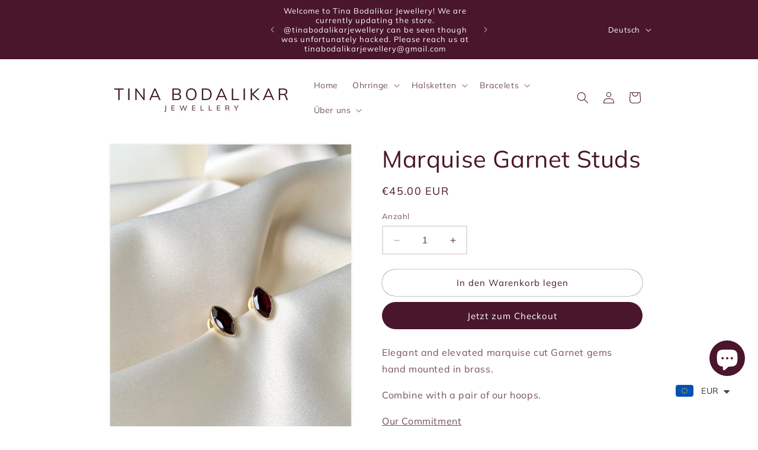

--- FILE ---
content_type: text/html; charset=utf-8
request_url: https://tinabodalikarjewellery.com/de/products/garnet-studs-marquise
body_size: 50400
content:
<!doctype html>
<html class="no-js" lang="de">
  <head>
    <meta charset="utf-8">
    <meta http-equiv="X-UA-Compatible" content="IE=edge">
    <meta name="viewport" content="width=device-width,initial-scale=1">
    <meta name="theme-color" content="">
    <link rel="canonical" href="https://tinabodalikarjewellery.com/de/products/garnet-studs-marquise"><link rel="icon" type="image/png" href="//tinabodalikarjewellery.com/cdn/shop/files/5.png?crop=center&height=32&v=1701283246&width=32"><link rel="preconnect" href="https://fonts.shopifycdn.com" crossorigin><title>
      Marquise Garnet Studs
 &ndash; TINA BODALIKAR JEWELLERY</title>

    
      <meta name="description" content="Elegant and elevated marquise cut Garnet gems hand mounted in brass. Combine with a pair of our hoops. Our Commitment We sponsor a child and plant a tree with the sale of this jewellery ❤︎">
    

    

<meta property="og:site_name" content="TINA BODALIKAR JEWELLERY">
<meta property="og:url" content="https://tinabodalikarjewellery.com/de/products/garnet-studs-marquise">
<meta property="og:title" content="Marquise Garnet Studs">
<meta property="og:type" content="product">
<meta property="og:description" content="Elegant and elevated marquise cut Garnet gems hand mounted in brass. Combine with a pair of our hoops. Our Commitment We sponsor a child and plant a tree with the sale of this jewellery ❤︎"><meta property="og:image" content="http://tinabodalikarjewellery.com/cdn/shop/files/IMG_2164_33564667-41cc-45e7-82ee-56acb6a4d80f.jpg?v=1707246676">
  <meta property="og:image:secure_url" content="https://tinabodalikarjewellery.com/cdn/shop/files/IMG_2164_33564667-41cc-45e7-82ee-56acb6a4d80f.jpg?v=1707246676">
  <meta property="og:image:width" content="3024">
  <meta property="og:image:height" content="4032"><meta property="og:price:amount" content="45.00">
  <meta property="og:price:currency" content="EUR"><meta name="twitter:card" content="summary_large_image">
<meta name="twitter:title" content="Marquise Garnet Studs">
<meta name="twitter:description" content="Elegant and elevated marquise cut Garnet gems hand mounted in brass. Combine with a pair of our hoops. Our Commitment We sponsor a child and plant a tree with the sale of this jewellery ❤︎">


    <script src="//tinabodalikarjewellery.com/cdn/shop/t/17/assets/constants.js?v=58251544750838685771700897665" defer="defer"></script>
    <script src="//tinabodalikarjewellery.com/cdn/shop/t/17/assets/pubsub.js?v=158357773527763999511700897665" defer="defer"></script>
    <script src="//tinabodalikarjewellery.com/cdn/shop/t/17/assets/global.js?v=40820548392383841591700897665" defer="defer"></script><script>window.performance && window.performance.mark && window.performance.mark('shopify.content_for_header.start');</script><meta name="facebook-domain-verification" content="nk6ts39zvrcblt4gklcezvi0laisgq">
<meta id="shopify-digital-wallet" name="shopify-digital-wallet" content="/41002827939/digital_wallets/dialog">
<meta name="shopify-checkout-api-token" content="e55bd81da495c8257e85706e2016f778">
<link rel="alternate" hreflang="x-default" href="https://tinabodalikarjewellery.com/products/garnet-studs-marquise">
<link rel="alternate" hreflang="en" href="https://tinabodalikarjewellery.com/products/garnet-studs-marquise">
<link rel="alternate" hreflang="de" href="https://tinabodalikarjewellery.com/de/products/garnet-studs-marquise">
<link rel="alternate" type="application/json+oembed" href="https://tinabodalikarjewellery.com/de/products/garnet-studs-marquise.oembed">
<script async="async" src="/checkouts/internal/preloads.js?locale=de-DE"></script>
<link rel="preconnect" href="https://shop.app" crossorigin="anonymous">
<script async="async" src="https://shop.app/checkouts/internal/preloads.js?locale=de-DE&shop_id=41002827939" crossorigin="anonymous"></script>
<script id="shopify-features" type="application/json">{"accessToken":"e55bd81da495c8257e85706e2016f778","betas":["rich-media-storefront-analytics"],"domain":"tinabodalikarjewellery.com","predictiveSearch":true,"shopId":41002827939,"locale":"de"}</script>
<script>var Shopify = Shopify || {};
Shopify.shop = "tina-bodalikar.myshopify.com";
Shopify.locale = "de";
Shopify.currency = {"active":"EUR","rate":"1.0"};
Shopify.country = "DE";
Shopify.theme = {"name":"Dawn","id":145225253131,"schema_name":"Dawn","schema_version":"12.0.0","theme_store_id":887,"role":"main"};
Shopify.theme.handle = "null";
Shopify.theme.style = {"id":null,"handle":null};
Shopify.cdnHost = "tinabodalikarjewellery.com/cdn";
Shopify.routes = Shopify.routes || {};
Shopify.routes.root = "/de/";</script>
<script type="module">!function(o){(o.Shopify=o.Shopify||{}).modules=!0}(window);</script>
<script>!function(o){function n(){var o=[];function n(){o.push(Array.prototype.slice.apply(arguments))}return n.q=o,n}var t=o.Shopify=o.Shopify||{};t.loadFeatures=n(),t.autoloadFeatures=n()}(window);</script>
<script>
  window.ShopifyPay = window.ShopifyPay || {};
  window.ShopifyPay.apiHost = "shop.app\/pay";
  window.ShopifyPay.redirectState = null;
</script>
<script id="shop-js-analytics" type="application/json">{"pageType":"product"}</script>
<script defer="defer" async type="module" src="//tinabodalikarjewellery.com/cdn/shopifycloud/shop-js/modules/v2/client.init-shop-cart-sync_e98Ab_XN.de.esm.js"></script>
<script defer="defer" async type="module" src="//tinabodalikarjewellery.com/cdn/shopifycloud/shop-js/modules/v2/chunk.common_Pcw9EP95.esm.js"></script>
<script defer="defer" async type="module" src="//tinabodalikarjewellery.com/cdn/shopifycloud/shop-js/modules/v2/chunk.modal_CzmY4ZhL.esm.js"></script>
<script type="module">
  await import("//tinabodalikarjewellery.com/cdn/shopifycloud/shop-js/modules/v2/client.init-shop-cart-sync_e98Ab_XN.de.esm.js");
await import("//tinabodalikarjewellery.com/cdn/shopifycloud/shop-js/modules/v2/chunk.common_Pcw9EP95.esm.js");
await import("//tinabodalikarjewellery.com/cdn/shopifycloud/shop-js/modules/v2/chunk.modal_CzmY4ZhL.esm.js");

  window.Shopify.SignInWithShop?.initShopCartSync?.({"fedCMEnabled":true,"windoidEnabled":true});

</script>
<script>
  window.Shopify = window.Shopify || {};
  if (!window.Shopify.featureAssets) window.Shopify.featureAssets = {};
  window.Shopify.featureAssets['shop-js'] = {"shop-cart-sync":["modules/v2/client.shop-cart-sync_DazCVyJ3.de.esm.js","modules/v2/chunk.common_Pcw9EP95.esm.js","modules/v2/chunk.modal_CzmY4ZhL.esm.js"],"init-fed-cm":["modules/v2/client.init-fed-cm_D0AulfmK.de.esm.js","modules/v2/chunk.common_Pcw9EP95.esm.js","modules/v2/chunk.modal_CzmY4ZhL.esm.js"],"shop-cash-offers":["modules/v2/client.shop-cash-offers_BISyWFEA.de.esm.js","modules/v2/chunk.common_Pcw9EP95.esm.js","modules/v2/chunk.modal_CzmY4ZhL.esm.js"],"shop-login-button":["modules/v2/client.shop-login-button_D_c1vx_E.de.esm.js","modules/v2/chunk.common_Pcw9EP95.esm.js","modules/v2/chunk.modal_CzmY4ZhL.esm.js"],"pay-button":["modules/v2/client.pay-button_CHADzJ4g.de.esm.js","modules/v2/chunk.common_Pcw9EP95.esm.js","modules/v2/chunk.modal_CzmY4ZhL.esm.js"],"shop-button":["modules/v2/client.shop-button_CQnD2U3v.de.esm.js","modules/v2/chunk.common_Pcw9EP95.esm.js","modules/v2/chunk.modal_CzmY4ZhL.esm.js"],"avatar":["modules/v2/client.avatar_BTnouDA3.de.esm.js"],"init-windoid":["modules/v2/client.init-windoid_CmA0-hrC.de.esm.js","modules/v2/chunk.common_Pcw9EP95.esm.js","modules/v2/chunk.modal_CzmY4ZhL.esm.js"],"init-shop-for-new-customer-accounts":["modules/v2/client.init-shop-for-new-customer-accounts_BCzC_Mib.de.esm.js","modules/v2/client.shop-login-button_D_c1vx_E.de.esm.js","modules/v2/chunk.common_Pcw9EP95.esm.js","modules/v2/chunk.modal_CzmY4ZhL.esm.js"],"init-shop-email-lookup-coordinator":["modules/v2/client.init-shop-email-lookup-coordinator_DYzOit4u.de.esm.js","modules/v2/chunk.common_Pcw9EP95.esm.js","modules/v2/chunk.modal_CzmY4ZhL.esm.js"],"init-shop-cart-sync":["modules/v2/client.init-shop-cart-sync_e98Ab_XN.de.esm.js","modules/v2/chunk.common_Pcw9EP95.esm.js","modules/v2/chunk.modal_CzmY4ZhL.esm.js"],"shop-toast-manager":["modules/v2/client.shop-toast-manager_Bc-1elH8.de.esm.js","modules/v2/chunk.common_Pcw9EP95.esm.js","modules/v2/chunk.modal_CzmY4ZhL.esm.js"],"init-customer-accounts":["modules/v2/client.init-customer-accounts_CqlRHmZs.de.esm.js","modules/v2/client.shop-login-button_D_c1vx_E.de.esm.js","modules/v2/chunk.common_Pcw9EP95.esm.js","modules/v2/chunk.modal_CzmY4ZhL.esm.js"],"init-customer-accounts-sign-up":["modules/v2/client.init-customer-accounts-sign-up_DZmBw6yB.de.esm.js","modules/v2/client.shop-login-button_D_c1vx_E.de.esm.js","modules/v2/chunk.common_Pcw9EP95.esm.js","modules/v2/chunk.modal_CzmY4ZhL.esm.js"],"shop-follow-button":["modules/v2/client.shop-follow-button_Cx-w7rSq.de.esm.js","modules/v2/chunk.common_Pcw9EP95.esm.js","modules/v2/chunk.modal_CzmY4ZhL.esm.js"],"checkout-modal":["modules/v2/client.checkout-modal_Djjmh8qM.de.esm.js","modules/v2/chunk.common_Pcw9EP95.esm.js","modules/v2/chunk.modal_CzmY4ZhL.esm.js"],"shop-login":["modules/v2/client.shop-login_DMZMgoZf.de.esm.js","modules/v2/chunk.common_Pcw9EP95.esm.js","modules/v2/chunk.modal_CzmY4ZhL.esm.js"],"lead-capture":["modules/v2/client.lead-capture_SqejaEd8.de.esm.js","modules/v2/chunk.common_Pcw9EP95.esm.js","modules/v2/chunk.modal_CzmY4ZhL.esm.js"],"payment-terms":["modules/v2/client.payment-terms_DUeEqFTJ.de.esm.js","modules/v2/chunk.common_Pcw9EP95.esm.js","modules/v2/chunk.modal_CzmY4ZhL.esm.js"]};
</script>
<script>(function() {
  var isLoaded = false;
  function asyncLoad() {
    if (isLoaded) return;
    isLoaded = true;
    var urls = ["https:\/\/chimpstatic.com\/mcjs-connected\/js\/users\/ec64f1d017f31af8e6ccf4c8e\/e44a95fa636b2ee9c6e4266cf.js?shop=tina-bodalikar.myshopify.com","https:\/\/cdn.shopify.com\/s\/files\/1\/0251\/4311\/5829\/t\/2\/assets\/shopifycur.js?v=1602862641\u0026shop=tina-bodalikar.myshopify.com","https:\/\/cdn.shopify.com\/s\/files\/1\/0449\/2568\/1820\/t\/4\/assets\/booster_currency.js?v=1624978055\u0026shop=tina-bodalikar.myshopify.com","https:\/\/cdn.nfcube.com\/instafeed-143f47565eede747299fd6defa965b65.js?shop=tina-bodalikar.myshopify.com"];
    for (var i = 0; i < urls.length; i++) {
      var s = document.createElement('script');
      s.type = 'text/javascript';
      s.async = true;
      s.src = urls[i];
      var x = document.getElementsByTagName('script')[0];
      x.parentNode.insertBefore(s, x);
    }
  };
  if(window.attachEvent) {
    window.attachEvent('onload', asyncLoad);
  } else {
    window.addEventListener('load', asyncLoad, false);
  }
})();</script>
<script id="__st">var __st={"a":41002827939,"offset":3600,"reqid":"065a2bca-0333-4dbc-91d9-1a31b2567caa-1769143255","pageurl":"tinabodalikarjewellery.com\/de\/products\/garnet-studs-marquise","u":"c209cd449437","p":"product","rtyp":"product","rid":8402448220427};</script>
<script>window.ShopifyPaypalV4VisibilityTracking = true;</script>
<script id="captcha-bootstrap">!function(){'use strict';const t='contact',e='account',n='new_comment',o=[[t,t],['blogs',n],['comments',n],[t,'customer']],c=[[e,'customer_login'],[e,'guest_login'],[e,'recover_customer_password'],[e,'create_customer']],r=t=>t.map((([t,e])=>`form[action*='/${t}']:not([data-nocaptcha='true']) input[name='form_type'][value='${e}']`)).join(','),a=t=>()=>t?[...document.querySelectorAll(t)].map((t=>t.form)):[];function s(){const t=[...o],e=r(t);return a(e)}const i='password',u='form_key',d=['recaptcha-v3-token','g-recaptcha-response','h-captcha-response',i],f=()=>{try{return window.sessionStorage}catch{return}},m='__shopify_v',_=t=>t.elements[u];function p(t,e,n=!1){try{const o=window.sessionStorage,c=JSON.parse(o.getItem(e)),{data:r}=function(t){const{data:e,action:n}=t;return t[m]||n?{data:e,action:n}:{data:t,action:n}}(c);for(const[e,n]of Object.entries(r))t.elements[e]&&(t.elements[e].value=n);n&&o.removeItem(e)}catch(o){console.error('form repopulation failed',{error:o})}}const l='form_type',E='cptcha';function T(t){t.dataset[E]=!0}const w=window,h=w.document,L='Shopify',v='ce_forms',y='captcha';let A=!1;((t,e)=>{const n=(g='f06e6c50-85a8-45c8-87d0-21a2b65856fe',I='https://cdn.shopify.com/shopifycloud/storefront-forms-hcaptcha/ce_storefront_forms_captcha_hcaptcha.v1.5.2.iife.js',D={infoText:'Durch hCaptcha geschützt',privacyText:'Datenschutz',termsText:'Allgemeine Geschäftsbedingungen'},(t,e,n)=>{const o=w[L][v],c=o.bindForm;if(c)return c(t,g,e,D).then(n);var r;o.q.push([[t,g,e,D],n]),r=I,A||(h.body.append(Object.assign(h.createElement('script'),{id:'captcha-provider',async:!0,src:r})),A=!0)});var g,I,D;w[L]=w[L]||{},w[L][v]=w[L][v]||{},w[L][v].q=[],w[L][y]=w[L][y]||{},w[L][y].protect=function(t,e){n(t,void 0,e),T(t)},Object.freeze(w[L][y]),function(t,e,n,w,h,L){const[v,y,A,g]=function(t,e,n){const i=e?o:[],u=t?c:[],d=[...i,...u],f=r(d),m=r(i),_=r(d.filter((([t,e])=>n.includes(e))));return[a(f),a(m),a(_),s()]}(w,h,L),I=t=>{const e=t.target;return e instanceof HTMLFormElement?e:e&&e.form},D=t=>v().includes(t);t.addEventListener('submit',(t=>{const e=I(t);if(!e)return;const n=D(e)&&!e.dataset.hcaptchaBound&&!e.dataset.recaptchaBound,o=_(e),c=g().includes(e)&&(!o||!o.value);(n||c)&&t.preventDefault(),c&&!n&&(function(t){try{if(!f())return;!function(t){const e=f();if(!e)return;const n=_(t);if(!n)return;const o=n.value;o&&e.removeItem(o)}(t);const e=Array.from(Array(32),(()=>Math.random().toString(36)[2])).join('');!function(t,e){_(t)||t.append(Object.assign(document.createElement('input'),{type:'hidden',name:u})),t.elements[u].value=e}(t,e),function(t,e){const n=f();if(!n)return;const o=[...t.querySelectorAll(`input[type='${i}']`)].map((({name:t})=>t)),c=[...d,...o],r={};for(const[a,s]of new FormData(t).entries())c.includes(a)||(r[a]=s);n.setItem(e,JSON.stringify({[m]:1,action:t.action,data:r}))}(t,e)}catch(e){console.error('failed to persist form',e)}}(e),e.submit())}));const S=(t,e)=>{t&&!t.dataset[E]&&(n(t,e.some((e=>e===t))),T(t))};for(const o of['focusin','change'])t.addEventListener(o,(t=>{const e=I(t);D(e)&&S(e,y())}));const B=e.get('form_key'),M=e.get(l),P=B&&M;t.addEventListener('DOMContentLoaded',(()=>{const t=y();if(P)for(const e of t)e.elements[l].value===M&&p(e,B);[...new Set([...A(),...v().filter((t=>'true'===t.dataset.shopifyCaptcha))])].forEach((e=>S(e,t)))}))}(h,new URLSearchParams(w.location.search),n,t,e,['guest_login'])})(!0,!0)}();</script>
<script integrity="sha256-4kQ18oKyAcykRKYeNunJcIwy7WH5gtpwJnB7kiuLZ1E=" data-source-attribution="shopify.loadfeatures" defer="defer" src="//tinabodalikarjewellery.com/cdn/shopifycloud/storefront/assets/storefront/load_feature-a0a9edcb.js" crossorigin="anonymous"></script>
<script crossorigin="anonymous" defer="defer" src="//tinabodalikarjewellery.com/cdn/shopifycloud/storefront/assets/shopify_pay/storefront-65b4c6d7.js?v=20250812"></script>
<script data-source-attribution="shopify.dynamic_checkout.dynamic.init">var Shopify=Shopify||{};Shopify.PaymentButton=Shopify.PaymentButton||{isStorefrontPortableWallets:!0,init:function(){window.Shopify.PaymentButton.init=function(){};var t=document.createElement("script");t.src="https://tinabodalikarjewellery.com/cdn/shopifycloud/portable-wallets/latest/portable-wallets.de.js",t.type="module",document.head.appendChild(t)}};
</script>
<script data-source-attribution="shopify.dynamic_checkout.buyer_consent">
  function portableWalletsHideBuyerConsent(e){var t=document.getElementById("shopify-buyer-consent"),n=document.getElementById("shopify-subscription-policy-button");t&&n&&(t.classList.add("hidden"),t.setAttribute("aria-hidden","true"),n.removeEventListener("click",e))}function portableWalletsShowBuyerConsent(e){var t=document.getElementById("shopify-buyer-consent"),n=document.getElementById("shopify-subscription-policy-button");t&&n&&(t.classList.remove("hidden"),t.removeAttribute("aria-hidden"),n.addEventListener("click",e))}window.Shopify?.PaymentButton&&(window.Shopify.PaymentButton.hideBuyerConsent=portableWalletsHideBuyerConsent,window.Shopify.PaymentButton.showBuyerConsent=portableWalletsShowBuyerConsent);
</script>
<script>
  function portableWalletsCleanup(e){e&&e.src&&console.error("Failed to load portable wallets script "+e.src);var t=document.querySelectorAll("shopify-accelerated-checkout .shopify-payment-button__skeleton, shopify-accelerated-checkout-cart .wallet-cart-button__skeleton"),e=document.getElementById("shopify-buyer-consent");for(let e=0;e<t.length;e++)t[e].remove();e&&e.remove()}function portableWalletsNotLoadedAsModule(e){e instanceof ErrorEvent&&"string"==typeof e.message&&e.message.includes("import.meta")&&"string"==typeof e.filename&&e.filename.includes("portable-wallets")&&(window.removeEventListener("error",portableWalletsNotLoadedAsModule),window.Shopify.PaymentButton.failedToLoad=e,"loading"===document.readyState?document.addEventListener("DOMContentLoaded",window.Shopify.PaymentButton.init):window.Shopify.PaymentButton.init())}window.addEventListener("error",portableWalletsNotLoadedAsModule);
</script>

<script type="module" src="https://tinabodalikarjewellery.com/cdn/shopifycloud/portable-wallets/latest/portable-wallets.de.js" onError="portableWalletsCleanup(this)" crossorigin="anonymous"></script>
<script nomodule>
  document.addEventListener("DOMContentLoaded", portableWalletsCleanup);
</script>

<script id='scb4127' type='text/javascript' async='' src='https://tinabodalikarjewellery.com/cdn/shopifycloud/privacy-banner/storefront-banner.js'></script><link id="shopify-accelerated-checkout-styles" rel="stylesheet" media="screen" href="https://tinabodalikarjewellery.com/cdn/shopifycloud/portable-wallets/latest/accelerated-checkout-backwards-compat.css" crossorigin="anonymous">
<style id="shopify-accelerated-checkout-cart">
        #shopify-buyer-consent {
  margin-top: 1em;
  display: inline-block;
  width: 100%;
}

#shopify-buyer-consent.hidden {
  display: none;
}

#shopify-subscription-policy-button {
  background: none;
  border: none;
  padding: 0;
  text-decoration: underline;
  font-size: inherit;
  cursor: pointer;
}

#shopify-subscription-policy-button::before {
  box-shadow: none;
}

      </style>
<script id="sections-script" data-sections="header" defer="defer" src="//tinabodalikarjewellery.com/cdn/shop/t/17/compiled_assets/scripts.js?v=1088"></script>
<script>window.performance && window.performance.mark && window.performance.mark('shopify.content_for_header.end');</script>


    <style data-shopify>
      @font-face {
  font-family: Muli;
  font-weight: 400;
  font-style: normal;
  font-display: swap;
  src: url("//tinabodalikarjewellery.com/cdn/fonts/muli/muli_n4.e949947cfff05efcc994b2e2db40359a04fa9a92.woff2") format("woff2"),
       url("//tinabodalikarjewellery.com/cdn/fonts/muli/muli_n4.35355e4a0c27c9bc94d9af3f9bcb586d8229277a.woff") format("woff");
}

      @font-face {
  font-family: Muli;
  font-weight: 700;
  font-style: normal;
  font-display: swap;
  src: url("//tinabodalikarjewellery.com/cdn/fonts/muli/muli_n7.c8c44d0404947d89610714223e630c4cbe005587.woff2") format("woff2"),
       url("//tinabodalikarjewellery.com/cdn/fonts/muli/muli_n7.4cbcffea6175d46b4d67e9408244a5b38c2ac568.woff") format("woff");
}

      @font-face {
  font-family: Muli;
  font-weight: 400;
  font-style: italic;
  font-display: swap;
  src: url("//tinabodalikarjewellery.com/cdn/fonts/muli/muli_i4.c0a1ea800bab5884ab82e4eb25a6bd25121bd08c.woff2") format("woff2"),
       url("//tinabodalikarjewellery.com/cdn/fonts/muli/muli_i4.a6c39b1b31d876de7f99b3646461aa87120de6ed.woff") format("woff");
}

      @font-face {
  font-family: Muli;
  font-weight: 700;
  font-style: italic;
  font-display: swap;
  src: url("//tinabodalikarjewellery.com/cdn/fonts/muli/muli_i7.34eedbf231efa20bd065d55f6f71485730632c7b.woff2") format("woff2"),
       url("//tinabodalikarjewellery.com/cdn/fonts/muli/muli_i7.2b4df846821493e68344d0b0212997d071bf38b7.woff") format("woff");
}

      @font-face {
  font-family: Muli;
  font-weight: 400;
  font-style: normal;
  font-display: swap;
  src: url("//tinabodalikarjewellery.com/cdn/fonts/muli/muli_n4.e949947cfff05efcc994b2e2db40359a04fa9a92.woff2") format("woff2"),
       url("//tinabodalikarjewellery.com/cdn/fonts/muli/muli_n4.35355e4a0c27c9bc94d9af3f9bcb586d8229277a.woff") format("woff");
}


      
        :root,
        .color-background-1 {
          --color-background: 255,255,255;
        
          --gradient-background: #ffffff;
        

        

        --color-foreground: 74,22,44;
        --color-background-contrast: 191,191,191;
        --color-shadow: 255,255,255;
        --color-button: 18,18,18;
        --color-button-text: 255,255,255;
        --color-secondary-button: 255,255,255;
        --color-secondary-button-text: 255,255,255;
        --color-link: 255,255,255;
        --color-badge-foreground: 74,22,44;
        --color-badge-background: 255,255,255;
        --color-badge-border: 74,22,44;
        --payment-terms-background-color: rgb(255 255 255);
      }
      
        
        .color-background-2 {
          --color-background: 255,255,255;
        
          --gradient-background: #ffffff;
        

        

        --color-foreground: 74,22,44;
        --color-background-contrast: 191,191,191;
        --color-shadow: 74,22,44;
        --color-button: 74,22,44;
        --color-button-text: 255,255,255;
        --color-secondary-button: 255,255,255;
        --color-secondary-button-text: 74,22,44;
        --color-link: 74,22,44;
        --color-badge-foreground: 74,22,44;
        --color-badge-background: 255,255,255;
        --color-badge-border: 74,22,44;
        --payment-terms-background-color: rgb(255 255 255);
      }
      
        
        .color-inverse {
          --color-background: 255,255,255;
        
          --gradient-background: #ffffff;
        

        

        --color-foreground: 74,22,44;
        --color-background-contrast: 191,191,191;
        --color-shadow: 74,22,44;
        --color-button: 255,255,255;
        --color-button-text: 74,22,44;
        --color-secondary-button: 255,255,255;
        --color-secondary-button-text: 74,22,44;
        --color-link: 74,22,44;
        --color-badge-foreground: 74,22,44;
        --color-badge-background: 255,255,255;
        --color-badge-border: 74,22,44;
        --payment-terms-background-color: rgb(255 255 255);
      }
      
        
        .color-accent-1 {
          --color-background: 18,18,18;
        
          --gradient-background: #121212;
        

        

        --color-foreground: 255,255,255;
        --color-background-contrast: 146,146,146;
        --color-shadow: 18,18,18;
        --color-button: 255,255,255;
        --color-button-text: 18,18,18;
        --color-secondary-button: 18,18,18;
        --color-secondary-button-text: 255,255,255;
        --color-link: 255,255,255;
        --color-badge-foreground: 255,255,255;
        --color-badge-background: 18,18,18;
        --color-badge-border: 255,255,255;
        --payment-terms-background-color: rgb(18 18 18);
      }
      
        
        .color-accent-2 {
          --color-background: 51,79,180;
        
          --gradient-background: #334fb4;
        

        

        --color-foreground: 255,255,255;
        --color-background-contrast: 23,35,81;
        --color-shadow: 18,18,18;
        --color-button: 255,255,255;
        --color-button-text: 51,79,180;
        --color-secondary-button: 51,79,180;
        --color-secondary-button-text: 255,255,255;
        --color-link: 255,255,255;
        --color-badge-foreground: 255,255,255;
        --color-badge-background: 51,79,180;
        --color-badge-border: 255,255,255;
        --payment-terms-background-color: rgb(51 79 180);
      }
      
        
        .color-scheme-e2cb1b57-78d2-40dc-a60d-9c8e2ffa52c6 {
          --color-background: 74,22,44;
        
          --gradient-background: #4a162c;
        

        

        --color-foreground: 255,255,255;
        --color-background-contrast: 94,28,56;
        --color-shadow: 255,255,255;
        --color-button: 18,18,18;
        --color-button-text: 255,255,255;
        --color-secondary-button: 74,22,44;
        --color-secondary-button-text: 255,255,255;
        --color-link: 255,255,255;
        --color-badge-foreground: 255,255,255;
        --color-badge-background: 74,22,44;
        --color-badge-border: 255,255,255;
        --payment-terms-background-color: rgb(74 22 44);
      }
      
        
        .color-scheme-366ef1b5-5ffb-4358-8c51-9c55f3e8f874 {
          --color-background: 255,255,255;
        
          --gradient-background: #ffffff;
        

        

        --color-foreground: 255,255,255;
        --color-background-contrast: 191,191,191;
        --color-shadow: 255,255,255;
        --color-button: 74,22,44;
        --color-button-text: 255,255,255;
        --color-secondary-button: 255,255,255;
        --color-secondary-button-text: 74,22,44;
        --color-link: 74,22,44;
        --color-badge-foreground: 255,255,255;
        --color-badge-background: 255,255,255;
        --color-badge-border: 255,255,255;
        --payment-terms-background-color: rgb(255 255 255);
      }
      

      body, .color-background-1, .color-background-2, .color-inverse, .color-accent-1, .color-accent-2, .color-scheme-e2cb1b57-78d2-40dc-a60d-9c8e2ffa52c6, .color-scheme-366ef1b5-5ffb-4358-8c51-9c55f3e8f874 {
        color: rgba(var(--color-foreground), 0.75);
        background-color: rgb(var(--color-background));
      }

      :root {
        --font-body-family: Muli, sans-serif;
        --font-body-style: normal;
        --font-body-weight: 400;
        --font-body-weight-bold: 700;

        --font-heading-family: Muli, sans-serif;
        --font-heading-style: normal;
        --font-heading-weight: 400;

        --font-body-scale: 1.0;
        --font-heading-scale: 1.0;

        --media-padding: px;
        --media-border-opacity: 0.05;
        --media-border-width: 2px;
        --media-radius: 0px;
        --media-shadow-opacity: 0.0;
        --media-shadow-horizontal-offset: 0px;
        --media-shadow-vertical-offset: 0px;
        --media-shadow-blur-radius: 0px;
        --media-shadow-visible: 0;

        --page-width: 100rem;
        --page-width-margin: 0rem;

        --product-card-image-padding: 0.0rem;
        --product-card-corner-radius: 0.0rem;
        --product-card-text-alignment: center;
        --product-card-border-width: 0.2rem;
        --product-card-border-opacity: 0.05;
        --product-card-shadow-opacity: 0.0;
        --product-card-shadow-visible: 0;
        --product-card-shadow-horizontal-offset: 0.0rem;
        --product-card-shadow-vertical-offset: 0.0rem;
        --product-card-shadow-blur-radius: 0.0rem;

        --collection-card-image-padding: 0.0rem;
        --collection-card-corner-radius: 0.0rem;
        --collection-card-text-alignment: left;
        --collection-card-border-width: 0.0rem;
        --collection-card-border-opacity: 0.0;
        --collection-card-shadow-opacity: 0.0;
        --collection-card-shadow-visible: 0;
        --collection-card-shadow-horizontal-offset: 0.0rem;
        --collection-card-shadow-vertical-offset: 0.0rem;
        --collection-card-shadow-blur-radius: 0.0rem;

        --blog-card-image-padding: 0.0rem;
        --blog-card-corner-radius: 0.0rem;
        --blog-card-text-alignment: left;
        --blog-card-border-width: 0.2rem;
        --blog-card-border-opacity: 0.05;
        --blog-card-shadow-opacity: 0.0;
        --blog-card-shadow-visible: 0;
        --blog-card-shadow-horizontal-offset: 0.0rem;
        --blog-card-shadow-vertical-offset: 0.0rem;
        --blog-card-shadow-blur-radius: 0.0rem;

        --badge-corner-radius: 3.0rem;

        --popup-border-width: 0px;
        --popup-border-opacity: 1.0;
        --popup-corner-radius: 0px;
        --popup-shadow-opacity: 0.0;
        --popup-shadow-horizontal-offset: 0px;
        --popup-shadow-vertical-offset: 0px;
        --popup-shadow-blur-radius: 0px;

        --drawer-border-width: 2px;
        --drawer-border-opacity: 0.05;
        --drawer-shadow-opacity: 0.0;
        --drawer-shadow-horizontal-offset: 0px;
        --drawer-shadow-vertical-offset: 0px;
        --drawer-shadow-blur-radius: 0px;

        --spacing-sections-desktop: 0px;
        --spacing-sections-mobile: 0px;

        --grid-desktop-vertical-spacing: 4px;
        --grid-desktop-horizontal-spacing: 12px;
        --grid-mobile-vertical-spacing: 2px;
        --grid-mobile-horizontal-spacing: 6px;

        --text-boxes-border-opacity: 0.0;
        --text-boxes-border-width: 0px;
        --text-boxes-radius: 0px;
        --text-boxes-shadow-opacity: 0.0;
        --text-boxes-shadow-visible: 0;
        --text-boxes-shadow-horizontal-offset: 0px;
        --text-boxes-shadow-vertical-offset: 0px;
        --text-boxes-shadow-blur-radius: 0px;

        --buttons-radius: 30px;
        --buttons-radius-outset: 30px;
        --buttons-border-width: 0px;
        --buttons-border-opacity: 1.0;
        --buttons-shadow-opacity: 0.0;
        --buttons-shadow-visible: 0;
        --buttons-shadow-horizontal-offset: 0px;
        --buttons-shadow-vertical-offset: 0px;
        --buttons-shadow-blur-radius: 0px;
        --buttons-border-offset: 0.3px;

        --inputs-radius: 0px;
        --inputs-border-width: 2px;
        --inputs-border-opacity: 0.15;
        --inputs-shadow-opacity: 0.0;
        --inputs-shadow-horizontal-offset: 0px;
        --inputs-margin-offset: 0px;
        --inputs-shadow-vertical-offset: 0px;
        --inputs-shadow-blur-radius: 0px;
        --inputs-radius-outset: 0px;

        --variant-pills-radius: 0px;
        --variant-pills-border-width: 0px;
        --variant-pills-border-opacity: 1.0;
        --variant-pills-shadow-opacity: 0.0;
        --variant-pills-shadow-horizontal-offset: 0px;
        --variant-pills-shadow-vertical-offset: 0px;
        --variant-pills-shadow-blur-radius: 0px;
      }

      *,
      *::before,
      *::after {
        box-sizing: inherit;
      }

      html {
        box-sizing: border-box;
        font-size: calc(var(--font-body-scale) * 62.5%);
        height: 100%;
      }

      body {
        display: grid;
        grid-template-rows: auto auto 1fr auto;
        grid-template-columns: 100%;
        min-height: 100%;
        margin: 0;
        font-size: 1.5rem;
        letter-spacing: 0.06rem;
        line-height: calc(1 + 0.8 / var(--font-body-scale));
        font-family: var(--font-body-family);
        font-style: var(--font-body-style);
        font-weight: var(--font-body-weight);
      }

      @media screen and (min-width: 750px) {
        body {
          font-size: 1.6rem;
        }
      }
    </style>

    <link href="//tinabodalikarjewellery.com/cdn/shop/t/17/assets/base.css?v=22615539281115885671700897664" rel="stylesheet" type="text/css" media="all" />
<link rel="preload" as="font" href="//tinabodalikarjewellery.com/cdn/fonts/muli/muli_n4.e949947cfff05efcc994b2e2db40359a04fa9a92.woff2" type="font/woff2" crossorigin><link rel="preload" as="font" href="//tinabodalikarjewellery.com/cdn/fonts/muli/muli_n4.e949947cfff05efcc994b2e2db40359a04fa9a92.woff2" type="font/woff2" crossorigin><link href="//tinabodalikarjewellery.com/cdn/shop/t/17/assets/component-localization-form.css?v=143319823105703127341700897665" rel="stylesheet" type="text/css" media="all" />
      <script src="//tinabodalikarjewellery.com/cdn/shop/t/17/assets/localization-form.js?v=161644695336821385561700897665" defer="defer"></script><link
        rel="stylesheet"
        href="//tinabodalikarjewellery.com/cdn/shop/t/17/assets/component-predictive-search.css?v=118923337488134913561700897665"
        media="print"
        onload="this.media='all'"
      ><script>
      document.documentElement.className = document.documentElement.className.replace('no-js', 'js');
      if (Shopify.designMode) {
        document.documentElement.classList.add('shopify-design-mode');
      }
    </script>
  
<!-- BEGIN app block: shopify://apps/judge-me-reviews/blocks/judgeme_core/61ccd3b1-a9f2-4160-9fe9-4fec8413e5d8 --><!-- Start of Judge.me Core -->






<link rel="dns-prefetch" href="https://cdnwidget.judge.me">
<link rel="dns-prefetch" href="https://cdn.judge.me">
<link rel="dns-prefetch" href="https://cdn1.judge.me">
<link rel="dns-prefetch" href="https://api.judge.me">

<script data-cfasync='false' class='jdgm-settings-script'>window.jdgmSettings={"pagination":5,"disable_web_reviews":false,"badge_no_review_text":"No reviews","badge_n_reviews_text":"{{ n }} review/reviews","badge_star_color":"#d1bcc5","hide_badge_preview_if_no_reviews":true,"badge_hide_text":false,"enforce_center_preview_badge":false,"widget_title":"Customer Reviews","widget_open_form_text":"Write a review","widget_close_form_text":"Cancel review","widget_refresh_page_text":"Refresh page","widget_summary_text":"Based on {{ number_of_reviews }} review/reviews","widget_no_review_text":"Be the first to write a review","widget_name_field_text":"Display name","widget_verified_name_field_text":"Verified Name (public)","widget_name_placeholder_text":"Display name","widget_required_field_error_text":"This field is required.","widget_email_field_text":"Email address","widget_verified_email_field_text":"Verified Email (private, can not be edited)","widget_email_placeholder_text":"Your email address","widget_email_field_error_text":"Please enter a valid email address.","widget_rating_field_text":"Rating","widget_review_title_field_text":"Review Title","widget_review_title_placeholder_text":"Give your review a title","widget_review_body_field_text":"Review content","widget_review_body_placeholder_text":"Start writing here...","widget_pictures_field_text":"Picture/Video (optional)","widget_submit_review_text":"Submit Review","widget_submit_verified_review_text":"Submit Verified Review","widget_submit_success_msg_with_auto_publish":"Thank you! Please refresh the page in a few moments to see your review. You can remove or edit your review by logging into \u003ca href='https://judge.me/login' target='_blank' rel='nofollow noopener'\u003eJudge.me\u003c/a\u003e","widget_submit_success_msg_no_auto_publish":"Thank you! Your review will be published as soon as it is approved by the shop admin. You can remove or edit your review by logging into \u003ca href='https://judge.me/login' target='_blank' rel='nofollow noopener'\u003eJudge.me\u003c/a\u003e","widget_show_default_reviews_out_of_total_text":"Showing {{ n_reviews_shown }} out of {{ n_reviews }} reviews.","widget_show_all_link_text":"Show all","widget_show_less_link_text":"Show less","widget_author_said_text":"{{ reviewer_name }} said:","widget_days_text":"{{ n }} days ago","widget_weeks_text":"{{ n }} week/weeks ago","widget_months_text":"{{ n }} month/months ago","widget_years_text":"{{ n }} year/years ago","widget_yesterday_text":"Yesterday","widget_today_text":"Today","widget_replied_text":"\u003e\u003e {{ shop_name }} replied:","widget_read_more_text":"Read more","widget_reviewer_name_as_initial":"","widget_rating_filter_color":"#fbcd0a","widget_rating_filter_see_all_text":"See all reviews","widget_sorting_most_recent_text":"Most Recent","widget_sorting_highest_rating_text":"Highest Rating","widget_sorting_lowest_rating_text":"Lowest Rating","widget_sorting_with_pictures_text":"Only Pictures","widget_sorting_most_helpful_text":"Most Helpful","widget_open_question_form_text":"Ask a question","widget_reviews_subtab_text":"Reviews","widget_questions_subtab_text":"Questions","widget_question_label_text":"Question","widget_answer_label_text":"Answer","widget_question_placeholder_text":"Write your question here","widget_submit_question_text":"Submit Question","widget_question_submit_success_text":"Thank you for your question! We will notify you once it gets answered.","widget_star_color":"#d1bcc5","verified_badge_text":"Verified","verified_badge_bg_color":"","verified_badge_text_color":"","verified_badge_placement":"left-of-reviewer-name","widget_review_max_height":"","widget_hide_border":false,"widget_social_share":false,"widget_thumb":false,"widget_review_location_show":false,"widget_location_format":"","all_reviews_include_out_of_store_products":true,"all_reviews_out_of_store_text":"(out of store)","all_reviews_pagination":100,"all_reviews_product_name_prefix_text":"about","enable_review_pictures":true,"enable_question_anwser":false,"widget_theme":"default","review_date_format":"dd/mm/yy","default_sort_method":"most-recent","widget_product_reviews_subtab_text":"Product Reviews","widget_shop_reviews_subtab_text":"Shop Reviews","widget_other_products_reviews_text":"Reviews for other products","widget_store_reviews_subtab_text":"Store reviews","widget_no_store_reviews_text":"This store hasn't received any reviews yet","widget_web_restriction_product_reviews_text":"This product hasn't received any reviews yet","widget_no_items_text":"No items found","widget_show_more_text":"Show more","widget_write_a_store_review_text":"Write a Store Review","widget_other_languages_heading":"Reviews in Other Languages","widget_translate_review_text":"Translate review to {{ language }}","widget_translating_review_text":"Translating...","widget_show_original_translation_text":"Show original ({{ language }})","widget_translate_review_failed_text":"Review couldn't be translated.","widget_translate_review_retry_text":"Retry","widget_translate_review_try_again_later_text":"Try again later","show_product_url_for_grouped_product":false,"widget_sorting_pictures_first_text":"Pictures First","show_pictures_on_all_rev_page_mobile":false,"show_pictures_on_all_rev_page_desktop":false,"floating_tab_hide_mobile_install_preference":false,"floating_tab_button_name":"★ Reviews","floating_tab_title":"Let customers speak for us","floating_tab_button_color":"","floating_tab_button_background_color":"","floating_tab_url":"","floating_tab_url_enabled":false,"floating_tab_tab_style":"text","all_reviews_text_badge_text":"Customers rate us {{ shop.metafields.judgeme.all_reviews_rating | round: 1 }}/5 based on {{ shop.metafields.judgeme.all_reviews_count }} reviews.","all_reviews_text_badge_text_branded_style":"{{ shop.metafields.judgeme.all_reviews_rating | round: 1 }} out of 5 stars based on {{ shop.metafields.judgeme.all_reviews_count }} reviews","is_all_reviews_text_badge_a_link":false,"show_stars_for_all_reviews_text_badge":false,"all_reviews_text_badge_url":"","all_reviews_text_style":"branded","all_reviews_text_color_style":"judgeme_brand_color","all_reviews_text_color":"#108474","all_reviews_text_show_jm_brand":true,"featured_carousel_show_header":true,"featured_carousel_title":"What our customers say ","testimonials_carousel_title":"Customers are saying","videos_carousel_title":"Real customer stories","cards_carousel_title":"Customers are saying","featured_carousel_count_text":"from {{ n }} reviews","featured_carousel_add_link_to_all_reviews_page":false,"featured_carousel_url":"","featured_carousel_show_images":false,"featured_carousel_autoslide_interval":4,"featured_carousel_arrows_on_the_sides":true,"featured_carousel_height":440,"featured_carousel_width":98,"featured_carousel_image_size":0,"featured_carousel_image_height":250,"featured_carousel_arrow_color":"#eeeeee","verified_count_badge_style":"branded","verified_count_badge_orientation":"horizontal","verified_count_badge_color_style":"judgeme_brand_color","verified_count_badge_color":"#108474","is_verified_count_badge_a_link":false,"verified_count_badge_url":"","verified_count_badge_show_jm_brand":true,"widget_rating_preset_default":5,"widget_first_sub_tab":"product-reviews","widget_show_histogram":true,"widget_histogram_use_custom_color":false,"widget_pagination_use_custom_color":false,"widget_star_use_custom_color":true,"widget_verified_badge_use_custom_color":false,"widget_write_review_use_custom_color":false,"picture_reminder_submit_button":"Upload Pictures","enable_review_videos":false,"mute_video_by_default":false,"widget_sorting_videos_first_text":"Videos First","widget_review_pending_text":"Pending","featured_carousel_items_for_large_screen":5,"social_share_options_order":"Facebook,Twitter","remove_microdata_snippet":false,"disable_json_ld":false,"enable_json_ld_products":false,"preview_badge_show_question_text":false,"preview_badge_no_question_text":"No questions","preview_badge_n_question_text":"{{ number_of_questions }} question/questions","qa_badge_show_icon":false,"qa_badge_position":"same-row","remove_judgeme_branding":false,"widget_add_search_bar":false,"widget_search_bar_placeholder":"Search","widget_sorting_verified_only_text":"Verified only","featured_carousel_theme":"compact","featured_carousel_show_rating":true,"featured_carousel_show_title":false,"featured_carousel_show_body":true,"featured_carousel_show_date":false,"featured_carousel_show_reviewer":true,"featured_carousel_show_product":false,"featured_carousel_header_background_color":"#108474","featured_carousel_header_text_color":"#ffffff","featured_carousel_name_product_separator":"reviewed","featured_carousel_full_star_background":"#108474","featured_carousel_empty_star_background":"#dadada","featured_carousel_vertical_theme_background":"#f9fafb","featured_carousel_verified_badge_enable":false,"featured_carousel_verified_badge_color":"#4a162c","featured_carousel_border_style":"round","featured_carousel_review_line_length_limit":3,"featured_carousel_more_reviews_button_text":"Read more reviews","featured_carousel_view_product_button_text":"View product","all_reviews_page_load_reviews_on":"scroll","all_reviews_page_load_more_text":"Load More Reviews","disable_fb_tab_reviews":false,"enable_ajax_cdn_cache":false,"widget_advanced_speed_features":5,"widget_public_name_text":"displayed publicly like","default_reviewer_name":"John Smith","default_reviewer_name_has_non_latin":true,"widget_reviewer_anonymous":"Anonymous","medals_widget_title":"Judge.me Review Medals","medals_widget_background_color":"#f9fafb","medals_widget_position":"footer_all_pages","medals_widget_border_color":"#f9fafb","medals_widget_verified_text_position":"left","medals_widget_use_monochromatic_version":false,"medals_widget_elements_color":"#108474","show_reviewer_avatar":true,"widget_invalid_yt_video_url_error_text":"Not a YouTube video URL","widget_max_length_field_error_text":"Please enter no more than {0} characters.","widget_show_country_flag":false,"widget_show_collected_via_shop_app":true,"widget_verified_by_shop_badge_style":"light","widget_verified_by_shop_text":"Verified by Shop","widget_show_photo_gallery":false,"widget_load_with_code_splitting":true,"widget_ugc_install_preference":false,"widget_ugc_title":"Made by us, Shared by you","widget_ugc_subtitle":"Tag us to see your picture featured in our page","widget_ugc_arrows_color":"#ffffff","widget_ugc_primary_button_text":"Buy Now","widget_ugc_primary_button_background_color":"#108474","widget_ugc_primary_button_text_color":"#ffffff","widget_ugc_primary_button_border_width":"0","widget_ugc_primary_button_border_style":"none","widget_ugc_primary_button_border_color":"#108474","widget_ugc_primary_button_border_radius":"25","widget_ugc_secondary_button_text":"Load More","widget_ugc_secondary_button_background_color":"#ffffff","widget_ugc_secondary_button_text_color":"#108474","widget_ugc_secondary_button_border_width":"2","widget_ugc_secondary_button_border_style":"solid","widget_ugc_secondary_button_border_color":"#108474","widget_ugc_secondary_button_border_radius":"25","widget_ugc_reviews_button_text":"View Reviews","widget_ugc_reviews_button_background_color":"#ffffff","widget_ugc_reviews_button_text_color":"#108474","widget_ugc_reviews_button_border_width":"2","widget_ugc_reviews_button_border_style":"solid","widget_ugc_reviews_button_border_color":"#108474","widget_ugc_reviews_button_border_radius":"25","widget_ugc_reviews_button_link_to":"judgeme-reviews-page","widget_ugc_show_post_date":true,"widget_ugc_max_width":"800","widget_rating_metafield_value_type":true,"widget_primary_color":"#d1bcc5","widget_enable_secondary_color":true,"widget_secondary_color":"#fdf7f0","widget_summary_average_rating_text":"{{ average_rating }} out of 5","widget_media_grid_title":"Customer photos \u0026 videos","widget_media_grid_see_more_text":"more","widget_round_style":false,"widget_show_product_medals":false,"widget_verified_by_judgeme_text":"Verified by Judge.me","widget_show_store_medals":true,"widget_verified_by_judgeme_text_in_store_medals":"Verified by Judge.me","widget_media_field_exceed_quantity_message":"Sorry, we can only accept {{ max_media }} for one review.","widget_media_field_exceed_limit_message":"{{ file_name }} is too large, please select a {{ media_type }} less than {{ size_limit }}MB.","widget_review_submitted_text":"Review Submitted!","widget_question_submitted_text":"Question Submitted!","widget_close_form_text_question":"Cancel","widget_write_your_answer_here_text":"Write your answer here","widget_enabled_branded_link":true,"widget_show_collected_by_judgeme":false,"widget_reviewer_name_color":"","widget_write_review_text_color":"","widget_write_review_bg_color":"","widget_collected_by_judgeme_text":"collected by Judge.me","widget_pagination_type":"standard","widget_load_more_text":"Load More","widget_load_more_color":"#108474","widget_full_review_text":"Full Review","widget_read_more_reviews_text":"Read More Reviews","widget_read_questions_text":"Read Questions","widget_questions_and_answers_text":"Questions \u0026 Answers","widget_verified_by_text":"Verified by","widget_verified_text":"Verified","widget_number_of_reviews_text":"{{ number_of_reviews }} reviews","widget_back_button_text":"Back","widget_next_button_text":"Next","widget_custom_forms_filter_button":"Filters","custom_forms_style":"horizontal","widget_show_review_information":false,"how_reviews_are_collected":"How reviews are collected?","widget_show_review_keywords":false,"widget_gdpr_statement":"How we use your data: We'll only contact you about the review you left, and only if necessary. By submitting your review, you agree to Judge.me's \u003ca href='https://judge.me/terms' target='_blank' rel='nofollow noopener'\u003eterms\u003c/a\u003e, \u003ca href='https://judge.me/privacy' target='_blank' rel='nofollow noopener'\u003eprivacy\u003c/a\u003e and \u003ca href='https://judge.me/content-policy' target='_blank' rel='nofollow noopener'\u003econtent\u003c/a\u003e policies.","widget_multilingual_sorting_enabled":false,"widget_translate_review_content_enabled":false,"widget_translate_review_content_method":"manual","popup_widget_review_selection":"automatically_with_pictures","popup_widget_round_border_style":true,"popup_widget_show_title":true,"popup_widget_show_body":true,"popup_widget_show_reviewer":false,"popup_widget_show_product":true,"popup_widget_show_pictures":true,"popup_widget_use_review_picture":true,"popup_widget_show_on_home_page":true,"popup_widget_show_on_product_page":true,"popup_widget_show_on_collection_page":true,"popup_widget_show_on_cart_page":true,"popup_widget_position":"bottom_left","popup_widget_first_review_delay":5,"popup_widget_duration":5,"popup_widget_interval":5,"popup_widget_review_count":5,"popup_widget_hide_on_mobile":true,"review_snippet_widget_round_border_style":true,"review_snippet_widget_card_color":"#FFFFFF","review_snippet_widget_slider_arrows_background_color":"#FFFFFF","review_snippet_widget_slider_arrows_color":"#000000","review_snippet_widget_star_color":"#108474","show_product_variant":false,"all_reviews_product_variant_label_text":"Variant: ","widget_show_verified_branding":false,"widget_ai_summary_title":"Customers say","widget_ai_summary_disclaimer":"AI-powered review summary based on recent customer reviews","widget_show_ai_summary":false,"widget_show_ai_summary_bg":false,"widget_show_review_title_input":true,"redirect_reviewers_invited_via_email":"review_widget","request_store_review_after_product_review":false,"request_review_other_products_in_order":false,"review_form_color_scheme":"default","review_form_corner_style":"square","review_form_star_color":{},"review_form_text_color":"#333333","review_form_background_color":"#ffffff","review_form_field_background_color":"#fafafa","review_form_button_color":{},"review_form_button_text_color":"#ffffff","review_form_modal_overlay_color":"#000000","review_content_screen_title_text":"How would you rate this product?","review_content_introduction_text":"We would love it if you would share a bit about your experience.","store_review_form_title_text":"How would you rate this store?","store_review_form_introduction_text":"We would love it if you would share a bit about your experience.","show_review_guidance_text":true,"one_star_review_guidance_text":"Poor","five_star_review_guidance_text":"Great","customer_information_screen_title_text":"About you","customer_information_introduction_text":"Please tell us more about you.","custom_questions_screen_title_text":"Your experience in more detail","custom_questions_introduction_text":"Here are a few questions to help us understand more about your experience.","review_submitted_screen_title_text":"Thanks for your review!","review_submitted_screen_thank_you_text":"We are processing it and it will appear on the store soon.","review_submitted_screen_email_verification_text":"Please confirm your email by clicking the link we just sent you. This helps us keep reviews authentic.","review_submitted_request_store_review_text":"Would you like to share your experience of shopping with us?","review_submitted_review_other_products_text":"Would you like to review these products?","store_review_screen_title_text":"Would you like to share your experience of shopping with us?","store_review_introduction_text":"We value your feedback and use it to improve. Please share any thoughts or suggestions you have.","reviewer_media_screen_title_picture_text":"Share a picture","reviewer_media_introduction_picture_text":"Upload a photo to support your review.","reviewer_media_screen_title_video_text":"Share a video","reviewer_media_introduction_video_text":"Upload a video to support your review.","reviewer_media_screen_title_picture_or_video_text":"Share a picture or video","reviewer_media_introduction_picture_or_video_text":"Upload a photo or video to support your review.","reviewer_media_youtube_url_text":"Paste your Youtube URL here","advanced_settings_next_step_button_text":"Next","advanced_settings_close_review_button_text":"Close","modal_write_review_flow":false,"write_review_flow_required_text":"Required","write_review_flow_privacy_message_text":"We respect your privacy.","write_review_flow_anonymous_text":"Post review as anonymous","write_review_flow_visibility_text":"This won't be visible to other customers.","write_review_flow_multiple_selection_help_text":"Select as many as you like","write_review_flow_single_selection_help_text":"Select one option","write_review_flow_required_field_error_text":"This field is required","write_review_flow_invalid_email_error_text":"Please enter a valid email address","write_review_flow_max_length_error_text":"Max. {{ max_length }} characters.","write_review_flow_media_upload_text":"\u003cb\u003eClick to upload\u003c/b\u003e or drag and drop","write_review_flow_gdpr_statement":"We'll only contact you about your review if necessary. By submitting your review, you agree to our \u003ca href='https://judge.me/terms' target='_blank' rel='nofollow noopener'\u003eterms and conditions\u003c/a\u003e and \u003ca href='https://judge.me/privacy' target='_blank' rel='nofollow noopener'\u003eprivacy policy\u003c/a\u003e.","rating_only_reviews_enabled":false,"show_negative_reviews_help_screen":false,"new_review_flow_help_screen_rating_threshold":3,"negative_review_resolution_screen_title_text":"Tell us more","negative_review_resolution_text":"Your experience matters to us. If there were issues with your purchase, we're here to help. Feel free to reach out to us, we'd love the opportunity to make things right.","negative_review_resolution_button_text":"Contact us","negative_review_resolution_proceed_with_review_text":"Leave a review","negative_review_resolution_subject":"Issue with purchase from {{ shop_name }}.{{ order_name }}","preview_badge_collection_page_install_status":false,"widget_review_custom_css":"","preview_badge_custom_css":"","preview_badge_stars_count":"5-stars","featured_carousel_custom_css":"","floating_tab_custom_css":"","all_reviews_widget_custom_css":"","medals_widget_custom_css":"","verified_badge_custom_css":"","all_reviews_text_custom_css":"","transparency_badges_collected_via_store_invite":false,"transparency_badges_from_another_provider":false,"transparency_badges_collected_from_store_visitor":false,"transparency_badges_collected_by_verified_review_provider":false,"transparency_badges_earned_reward":false,"transparency_badges_collected_via_store_invite_text":"Review collected via store invitation","transparency_badges_from_another_provider_text":"Review collected from another provider","transparency_badges_collected_from_store_visitor_text":"Review collected from a store visitor","transparency_badges_written_in_google_text":"Review written in Google","transparency_badges_written_in_etsy_text":"Review written in Etsy","transparency_badges_written_in_shop_app_text":"Review written in Shop App","transparency_badges_earned_reward_text":"Review earned a reward for future purchase","product_review_widget_per_page":10,"widget_store_review_label_text":"Review about the store","checkout_comment_extension_title_on_product_page":"Customer Comments","checkout_comment_extension_num_latest_comment_show":5,"checkout_comment_extension_format":"name_and_timestamp","checkout_comment_customer_name":"last_initial","checkout_comment_comment_notification":true,"preview_badge_collection_page_install_preference":false,"preview_badge_home_page_install_preference":false,"preview_badge_product_page_install_preference":false,"review_widget_install_preference":"","review_carousel_install_preference":false,"floating_reviews_tab_install_preference":"none","verified_reviews_count_badge_install_preference":false,"all_reviews_text_install_preference":false,"review_widget_best_location":false,"judgeme_medals_install_preference":false,"review_widget_revamp_enabled":false,"review_widget_qna_enabled":false,"review_widget_header_theme":"minimal","review_widget_widget_title_enabled":true,"review_widget_header_text_size":"medium","review_widget_header_text_weight":"regular","review_widget_average_rating_style":"compact","review_widget_bar_chart_enabled":true,"review_widget_bar_chart_type":"numbers","review_widget_bar_chart_style":"standard","review_widget_expanded_media_gallery_enabled":false,"review_widget_reviews_section_theme":"standard","review_widget_image_style":"thumbnails","review_widget_review_image_ratio":"square","review_widget_stars_size":"medium","review_widget_verified_badge":"standard_text","review_widget_review_title_text_size":"medium","review_widget_review_text_size":"medium","review_widget_review_text_length":"medium","review_widget_number_of_columns_desktop":3,"review_widget_carousel_transition_speed":5,"review_widget_custom_questions_answers_display":"always","review_widget_button_text_color":"#FFFFFF","review_widget_text_color":"#000000","review_widget_lighter_text_color":"#7B7B7B","review_widget_corner_styling":"soft","review_widget_review_word_singular":"review","review_widget_review_word_plural":"reviews","review_widget_voting_label":"Helpful?","review_widget_shop_reply_label":"Reply from {{ shop_name }}:","review_widget_filters_title":"Filters","qna_widget_question_word_singular":"Question","qna_widget_question_word_plural":"Questions","qna_widget_answer_reply_label":"Answer from {{ answerer_name }}:","qna_content_screen_title_text":"Ask a question about this product","qna_widget_question_required_field_error_text":"Please enter your question.","qna_widget_flow_gdpr_statement":"We'll only contact you about your question if necessary. By submitting your question, you agree to our \u003ca href='https://judge.me/terms' target='_blank' rel='nofollow noopener'\u003eterms and conditions\u003c/a\u003e and \u003ca href='https://judge.me/privacy' target='_blank' rel='nofollow noopener'\u003eprivacy policy\u003c/a\u003e.","qna_widget_question_submitted_text":"Thanks for your question!","qna_widget_close_form_text_question":"Close","qna_widget_question_submit_success_text":"We’ll notify you by email when your question is answered.","all_reviews_widget_v2025_enabled":false,"all_reviews_widget_v2025_header_theme":"default","all_reviews_widget_v2025_widget_title_enabled":true,"all_reviews_widget_v2025_header_text_size":"medium","all_reviews_widget_v2025_header_text_weight":"regular","all_reviews_widget_v2025_average_rating_style":"compact","all_reviews_widget_v2025_bar_chart_enabled":true,"all_reviews_widget_v2025_bar_chart_type":"numbers","all_reviews_widget_v2025_bar_chart_style":"standard","all_reviews_widget_v2025_expanded_media_gallery_enabled":false,"all_reviews_widget_v2025_show_store_medals":true,"all_reviews_widget_v2025_show_photo_gallery":true,"all_reviews_widget_v2025_show_review_keywords":false,"all_reviews_widget_v2025_show_ai_summary":false,"all_reviews_widget_v2025_show_ai_summary_bg":false,"all_reviews_widget_v2025_add_search_bar":false,"all_reviews_widget_v2025_default_sort_method":"most-recent","all_reviews_widget_v2025_reviews_per_page":10,"all_reviews_widget_v2025_reviews_section_theme":"default","all_reviews_widget_v2025_image_style":"thumbnails","all_reviews_widget_v2025_review_image_ratio":"square","all_reviews_widget_v2025_stars_size":"medium","all_reviews_widget_v2025_verified_badge":"bold_badge","all_reviews_widget_v2025_review_title_text_size":"medium","all_reviews_widget_v2025_review_text_size":"medium","all_reviews_widget_v2025_review_text_length":"medium","all_reviews_widget_v2025_number_of_columns_desktop":3,"all_reviews_widget_v2025_carousel_transition_speed":5,"all_reviews_widget_v2025_custom_questions_answers_display":"always","all_reviews_widget_v2025_show_product_variant":false,"all_reviews_widget_v2025_show_reviewer_avatar":true,"all_reviews_widget_v2025_reviewer_name_as_initial":"","all_reviews_widget_v2025_review_location_show":false,"all_reviews_widget_v2025_location_format":"","all_reviews_widget_v2025_show_country_flag":false,"all_reviews_widget_v2025_verified_by_shop_badge_style":"light","all_reviews_widget_v2025_social_share":false,"all_reviews_widget_v2025_social_share_options_order":"Facebook,Twitter,LinkedIn,Pinterest","all_reviews_widget_v2025_pagination_type":"standard","all_reviews_widget_v2025_button_text_color":"#FFFFFF","all_reviews_widget_v2025_text_color":"#000000","all_reviews_widget_v2025_lighter_text_color":"#7B7B7B","all_reviews_widget_v2025_corner_styling":"soft","all_reviews_widget_v2025_title":"Customer reviews","all_reviews_widget_v2025_ai_summary_title":"Customers say about this store","all_reviews_widget_v2025_no_review_text":"Be the first to write a review","platform":"shopify","branding_url":"https://app.judge.me/reviews","branding_text":"Powered by Judge.me","locale":"en","reply_name":"TINA BODALIKAR JEWELLERY","widget_version":"3.0","footer":true,"autopublish":false,"review_dates":false,"enable_custom_form":false,"shop_locale":"en","enable_multi_locales_translations":false,"show_review_title_input":true,"review_verification_email_status":"always","can_be_branded":false,"reply_name_text":"TINA BODALIKAR JEWELLERY"};</script> <style class='jdgm-settings-style'>.jdgm-xx{left:0}:root{--jdgm-primary-color: #d1bcc5;--jdgm-secondary-color: #fdf7f0;--jdgm-star-color: #d1bcc5;--jdgm-write-review-text-color: white;--jdgm-write-review-bg-color: #d1bcc5;--jdgm-paginate-color: #d1bcc5;--jdgm-border-radius: 0;--jdgm-reviewer-name-color: #d1bcc5}.jdgm-histogram__bar-content{background-color:#d1bcc5}.jdgm-rev[data-verified-buyer=true] .jdgm-rev__icon.jdgm-rev__icon:after,.jdgm-rev__buyer-badge.jdgm-rev__buyer-badge{color:white;background-color:#d1bcc5}.jdgm-review-widget--small .jdgm-gallery.jdgm-gallery .jdgm-gallery__thumbnail-link:nth-child(8) .jdgm-gallery__thumbnail-wrapper.jdgm-gallery__thumbnail-wrapper:before{content:"more"}@media only screen and (min-width: 768px){.jdgm-gallery.jdgm-gallery .jdgm-gallery__thumbnail-link:nth-child(8) .jdgm-gallery__thumbnail-wrapper.jdgm-gallery__thumbnail-wrapper:before{content:"more"}}.jdgm-preview-badge .jdgm-star.jdgm-star{color:#d1bcc5}.jdgm-prev-badge[data-average-rating='0.00']{display:none !important}.jdgm-rev .jdgm-rev__timestamp,.jdgm-quest .jdgm-rev__timestamp,.jdgm-carousel-item__timestamp{display:none !important}.jdgm-author-all-initials{display:none !important}.jdgm-author-last-initial{display:none !important}.jdgm-rev-widg__title{visibility:hidden}.jdgm-rev-widg__summary-text{visibility:hidden}.jdgm-prev-badge__text{visibility:hidden}.jdgm-rev__prod-link-prefix:before{content:'about'}.jdgm-rev__variant-label:before{content:'Variant: '}.jdgm-rev__out-of-store-text:before{content:'(out of store)'}@media only screen and (min-width: 768px){.jdgm-rev__pics .jdgm-rev_all-rev-page-picture-separator,.jdgm-rev__pics .jdgm-rev__product-picture{display:none}}@media only screen and (max-width: 768px){.jdgm-rev__pics .jdgm-rev_all-rev-page-picture-separator,.jdgm-rev__pics .jdgm-rev__product-picture{display:none}}.jdgm-preview-badge[data-template="product"]{display:none !important}.jdgm-preview-badge[data-template="collection"]{display:none !important}.jdgm-preview-badge[data-template="index"]{display:none !important}.jdgm-review-widget[data-from-snippet="true"]{display:none !important}.jdgm-verified-count-badget[data-from-snippet="true"]{display:none !important}.jdgm-carousel-wrapper[data-from-snippet="true"]{display:none !important}.jdgm-all-reviews-text[data-from-snippet="true"]{display:none !important}.jdgm-medals-section[data-from-snippet="true"]{display:none !important}.jdgm-ugc-media-wrapper[data-from-snippet="true"]{display:none !important}.jdgm-rev__transparency-badge[data-badge-type="review_collected_via_store_invitation"]{display:none !important}.jdgm-rev__transparency-badge[data-badge-type="review_collected_from_another_provider"]{display:none !important}.jdgm-rev__transparency-badge[data-badge-type="review_collected_from_store_visitor"]{display:none !important}.jdgm-rev__transparency-badge[data-badge-type="review_written_in_etsy"]{display:none !important}.jdgm-rev__transparency-badge[data-badge-type="review_written_in_google_business"]{display:none !important}.jdgm-rev__transparency-badge[data-badge-type="review_written_in_shop_app"]{display:none !important}.jdgm-rev__transparency-badge[data-badge-type="review_earned_for_future_purchase"]{display:none !important}.jdgm-review-snippet-widget .jdgm-rev-snippet-widget__cards-container .jdgm-rev-snippet-card{border-radius:8px;background:#fff}.jdgm-review-snippet-widget .jdgm-rev-snippet-widget__cards-container .jdgm-rev-snippet-card__rev-rating .jdgm-star{color:#108474}.jdgm-review-snippet-widget .jdgm-rev-snippet-widget__prev-btn,.jdgm-review-snippet-widget .jdgm-rev-snippet-widget__next-btn{border-radius:50%;background:#fff}.jdgm-review-snippet-widget .jdgm-rev-snippet-widget__prev-btn>svg,.jdgm-review-snippet-widget .jdgm-rev-snippet-widget__next-btn>svg{fill:#000}.jdgm-full-rev-modal.rev-snippet-widget .jm-mfp-container .jm-mfp-content,.jdgm-full-rev-modal.rev-snippet-widget .jm-mfp-container .jdgm-full-rev__icon,.jdgm-full-rev-modal.rev-snippet-widget .jm-mfp-container .jdgm-full-rev__pic-img,.jdgm-full-rev-modal.rev-snippet-widget .jm-mfp-container .jdgm-full-rev__reply{border-radius:8px}.jdgm-full-rev-modal.rev-snippet-widget .jm-mfp-container .jdgm-full-rev[data-verified-buyer="true"] .jdgm-full-rev__icon::after{border-radius:8px}.jdgm-full-rev-modal.rev-snippet-widget .jm-mfp-container .jdgm-full-rev .jdgm-rev__buyer-badge{border-radius:calc( 8px / 2 )}.jdgm-full-rev-modal.rev-snippet-widget .jm-mfp-container .jdgm-full-rev .jdgm-full-rev__replier::before{content:'TINA BODALIKAR JEWELLERY'}.jdgm-full-rev-modal.rev-snippet-widget .jm-mfp-container .jdgm-full-rev .jdgm-full-rev__product-button{border-radius:calc( 8px * 6 )}
</style> <style class='jdgm-settings-style'></style>

  
  
  
  <style class='jdgm-miracle-styles'>
  @-webkit-keyframes jdgm-spin{0%{-webkit-transform:rotate(0deg);-ms-transform:rotate(0deg);transform:rotate(0deg)}100%{-webkit-transform:rotate(359deg);-ms-transform:rotate(359deg);transform:rotate(359deg)}}@keyframes jdgm-spin{0%{-webkit-transform:rotate(0deg);-ms-transform:rotate(0deg);transform:rotate(0deg)}100%{-webkit-transform:rotate(359deg);-ms-transform:rotate(359deg);transform:rotate(359deg)}}@font-face{font-family:'JudgemeStar';src:url("[data-uri]") format("woff");font-weight:normal;font-style:normal}.jdgm-star{font-family:'JudgemeStar';display:inline !important;text-decoration:none !important;padding:0 4px 0 0 !important;margin:0 !important;font-weight:bold;opacity:1;-webkit-font-smoothing:antialiased;-moz-osx-font-smoothing:grayscale}.jdgm-star:hover{opacity:1}.jdgm-star:last-of-type{padding:0 !important}.jdgm-star.jdgm--on:before{content:"\e000"}.jdgm-star.jdgm--off:before{content:"\e001"}.jdgm-star.jdgm--half:before{content:"\e002"}.jdgm-widget *{margin:0;line-height:1.4;-webkit-box-sizing:border-box;-moz-box-sizing:border-box;box-sizing:border-box;-webkit-overflow-scrolling:touch}.jdgm-hidden{display:none !important;visibility:hidden !important}.jdgm-temp-hidden{display:none}.jdgm-spinner{width:40px;height:40px;margin:auto;border-radius:50%;border-top:2px solid #eee;border-right:2px solid #eee;border-bottom:2px solid #eee;border-left:2px solid #ccc;-webkit-animation:jdgm-spin 0.8s infinite linear;animation:jdgm-spin 0.8s infinite linear}.jdgm-prev-badge{display:block !important}

</style>


  
  
   


<script data-cfasync='false' class='jdgm-script'>
!function(e){window.jdgm=window.jdgm||{},jdgm.CDN_HOST="https://cdnwidget.judge.me/",jdgm.CDN_HOST_ALT="https://cdn2.judge.me/cdn/widget_frontend/",jdgm.API_HOST="https://api.judge.me/",jdgm.CDN_BASE_URL="https://cdn.shopify.com/extensions/019be6a6-320f-7c73-92c7-4f8bef39e89f/judgeme-extensions-312/assets/",
jdgm.docReady=function(d){(e.attachEvent?"complete"===e.readyState:"loading"!==e.readyState)?
setTimeout(d,0):e.addEventListener("DOMContentLoaded",d)},jdgm.loadCSS=function(d,t,o,a){
!o&&jdgm.loadCSS.requestedUrls.indexOf(d)>=0||(jdgm.loadCSS.requestedUrls.push(d),
(a=e.createElement("link")).rel="stylesheet",a.class="jdgm-stylesheet",a.media="nope!",
a.href=d,a.onload=function(){this.media="all",t&&setTimeout(t)},e.body.appendChild(a))},
jdgm.loadCSS.requestedUrls=[],jdgm.loadJS=function(e,d){var t=new XMLHttpRequest;
t.onreadystatechange=function(){4===t.readyState&&(Function(t.response)(),d&&d(t.response))},
t.open("GET",e),t.onerror=function(){if(e.indexOf(jdgm.CDN_HOST)===0&&jdgm.CDN_HOST_ALT!==jdgm.CDN_HOST){var f=e.replace(jdgm.CDN_HOST,jdgm.CDN_HOST_ALT);jdgm.loadJS(f,d)}},t.send()},jdgm.docReady((function(){(window.jdgmLoadCSS||e.querySelectorAll(
".jdgm-widget, .jdgm-all-reviews-page").length>0)&&(jdgmSettings.widget_load_with_code_splitting?
parseFloat(jdgmSettings.widget_version)>=3?jdgm.loadCSS(jdgm.CDN_HOST+"widget_v3/base.css"):
jdgm.loadCSS(jdgm.CDN_HOST+"widget/base.css"):jdgm.loadCSS(jdgm.CDN_HOST+"shopify_v2.css"),
jdgm.loadJS(jdgm.CDN_HOST+"loa"+"der.js"))}))}(document);
</script>
<noscript><link rel="stylesheet" type="text/css" media="all" href="https://cdnwidget.judge.me/shopify_v2.css"></noscript>

<!-- BEGIN app snippet: theme_fix_tags --><script>
  (function() {
    var jdgmThemeFixes = {"145225253131":{"html":"","css":".jdgm-carousel-wrapper\n{width:100% !important;}","js":""}};
    if (!jdgmThemeFixes) return;
    var thisThemeFix = jdgmThemeFixes[Shopify.theme.id];
    if (!thisThemeFix) return;

    if (thisThemeFix.html) {
      document.addEventListener("DOMContentLoaded", function() {
        var htmlDiv = document.createElement('div');
        htmlDiv.classList.add('jdgm-theme-fix-html');
        htmlDiv.innerHTML = thisThemeFix.html;
        document.body.append(htmlDiv);
      });
    };

    if (thisThemeFix.css) {
      var styleTag = document.createElement('style');
      styleTag.classList.add('jdgm-theme-fix-style');
      styleTag.innerHTML = thisThemeFix.css;
      document.head.append(styleTag);
    };

    if (thisThemeFix.js) {
      var scriptTag = document.createElement('script');
      scriptTag.classList.add('jdgm-theme-fix-script');
      scriptTag.innerHTML = thisThemeFix.js;
      document.head.append(scriptTag);
    };
  })();
</script>
<!-- END app snippet -->
<!-- End of Judge.me Core -->



<!-- END app block --><script src="https://cdn.shopify.com/extensions/019be6a6-320f-7c73-92c7-4f8bef39e89f/judgeme-extensions-312/assets/loader.js" type="text/javascript" defer="defer"></script>
<script src="https://cdn.shopify.com/extensions/019b0289-a7b2-75c4-bc89-75da59821462/avada-app-75/assets/air-reviews.js" type="text/javascript" defer="defer"></script>
<script src="https://cdn.shopify.com/extensions/019b0289-a7b2-75c4-bc89-75da59821462/avada-app-75/assets/air-reviews-summary.js" type="text/javascript" defer="defer"></script>
<script src="https://cdn.shopify.com/extensions/a9a32278-85fd-435d-a2e4-15afbc801656/nova-multi-currency-converter-1/assets/nova-cur-app-embed.js" type="text/javascript" defer="defer"></script>
<link href="https://cdn.shopify.com/extensions/a9a32278-85fd-435d-a2e4-15afbc801656/nova-multi-currency-converter-1/assets/nova-cur.css" rel="stylesheet" type="text/css" media="all">
<script src="https://cdn.shopify.com/extensions/019b0289-a7b2-75c4-bc89-75da59821462/avada-app-75/assets/air-reviews-block.js" type="text/javascript" defer="defer"></script>
<script src="https://cdn.shopify.com/extensions/e8878072-2f6b-4e89-8082-94b04320908d/inbox-1254/assets/inbox-chat-loader.js" type="text/javascript" defer="defer"></script>
<link href="https://monorail-edge.shopifysvc.com" rel="dns-prefetch">
<script>(function(){if ("sendBeacon" in navigator && "performance" in window) {try {var session_token_from_headers = performance.getEntriesByType('navigation')[0].serverTiming.find(x => x.name == '_s').description;} catch {var session_token_from_headers = undefined;}var session_cookie_matches = document.cookie.match(/_shopify_s=([^;]*)/);var session_token_from_cookie = session_cookie_matches && session_cookie_matches.length === 2 ? session_cookie_matches[1] : "";var session_token = session_token_from_headers || session_token_from_cookie || "";function handle_abandonment_event(e) {var entries = performance.getEntries().filter(function(entry) {return /monorail-edge.shopifysvc.com/.test(entry.name);});if (!window.abandonment_tracked && entries.length === 0) {window.abandonment_tracked = true;var currentMs = Date.now();var navigation_start = performance.timing.navigationStart;var payload = {shop_id: 41002827939,url: window.location.href,navigation_start,duration: currentMs - navigation_start,session_token,page_type: "product"};window.navigator.sendBeacon("https://monorail-edge.shopifysvc.com/v1/produce", JSON.stringify({schema_id: "online_store_buyer_site_abandonment/1.1",payload: payload,metadata: {event_created_at_ms: currentMs,event_sent_at_ms: currentMs}}));}}window.addEventListener('pagehide', handle_abandonment_event);}}());</script>
<script id="web-pixels-manager-setup">(function e(e,d,r,n,o){if(void 0===o&&(o={}),!Boolean(null===(a=null===(i=window.Shopify)||void 0===i?void 0:i.analytics)||void 0===a?void 0:a.replayQueue)){var i,a;window.Shopify=window.Shopify||{};var t=window.Shopify;t.analytics=t.analytics||{};var s=t.analytics;s.replayQueue=[],s.publish=function(e,d,r){return s.replayQueue.push([e,d,r]),!0};try{self.performance.mark("wpm:start")}catch(e){}var l=function(){var e={modern:/Edge?\/(1{2}[4-9]|1[2-9]\d|[2-9]\d{2}|\d{4,})\.\d+(\.\d+|)|Firefox\/(1{2}[4-9]|1[2-9]\d|[2-9]\d{2}|\d{4,})\.\d+(\.\d+|)|Chrom(ium|e)\/(9{2}|\d{3,})\.\d+(\.\d+|)|(Maci|X1{2}).+ Version\/(15\.\d+|(1[6-9]|[2-9]\d|\d{3,})\.\d+)([,.]\d+|)( \(\w+\)|)( Mobile\/\w+|) Safari\/|Chrome.+OPR\/(9{2}|\d{3,})\.\d+\.\d+|(CPU[ +]OS|iPhone[ +]OS|CPU[ +]iPhone|CPU IPhone OS|CPU iPad OS)[ +]+(15[._]\d+|(1[6-9]|[2-9]\d|\d{3,})[._]\d+)([._]\d+|)|Android:?[ /-](13[3-9]|1[4-9]\d|[2-9]\d{2}|\d{4,})(\.\d+|)(\.\d+|)|Android.+Firefox\/(13[5-9]|1[4-9]\d|[2-9]\d{2}|\d{4,})\.\d+(\.\d+|)|Android.+Chrom(ium|e)\/(13[3-9]|1[4-9]\d|[2-9]\d{2}|\d{4,})\.\d+(\.\d+|)|SamsungBrowser\/([2-9]\d|\d{3,})\.\d+/,legacy:/Edge?\/(1[6-9]|[2-9]\d|\d{3,})\.\d+(\.\d+|)|Firefox\/(5[4-9]|[6-9]\d|\d{3,})\.\d+(\.\d+|)|Chrom(ium|e)\/(5[1-9]|[6-9]\d|\d{3,})\.\d+(\.\d+|)([\d.]+$|.*Safari\/(?![\d.]+ Edge\/[\d.]+$))|(Maci|X1{2}).+ Version\/(10\.\d+|(1[1-9]|[2-9]\d|\d{3,})\.\d+)([,.]\d+|)( \(\w+\)|)( Mobile\/\w+|) Safari\/|Chrome.+OPR\/(3[89]|[4-9]\d|\d{3,})\.\d+\.\d+|(CPU[ +]OS|iPhone[ +]OS|CPU[ +]iPhone|CPU IPhone OS|CPU iPad OS)[ +]+(10[._]\d+|(1[1-9]|[2-9]\d|\d{3,})[._]\d+)([._]\d+|)|Android:?[ /-](13[3-9]|1[4-9]\d|[2-9]\d{2}|\d{4,})(\.\d+|)(\.\d+|)|Mobile Safari.+OPR\/([89]\d|\d{3,})\.\d+\.\d+|Android.+Firefox\/(13[5-9]|1[4-9]\d|[2-9]\d{2}|\d{4,})\.\d+(\.\d+|)|Android.+Chrom(ium|e)\/(13[3-9]|1[4-9]\d|[2-9]\d{2}|\d{4,})\.\d+(\.\d+|)|Android.+(UC? ?Browser|UCWEB|U3)[ /]?(15\.([5-9]|\d{2,})|(1[6-9]|[2-9]\d|\d{3,})\.\d+)\.\d+|SamsungBrowser\/(5\.\d+|([6-9]|\d{2,})\.\d+)|Android.+MQ{2}Browser\/(14(\.(9|\d{2,})|)|(1[5-9]|[2-9]\d|\d{3,})(\.\d+|))(\.\d+|)|K[Aa][Ii]OS\/(3\.\d+|([4-9]|\d{2,})\.\d+)(\.\d+|)/},d=e.modern,r=e.legacy,n=navigator.userAgent;return n.match(d)?"modern":n.match(r)?"legacy":"unknown"}(),u="modern"===l?"modern":"legacy",c=(null!=n?n:{modern:"",legacy:""})[u],f=function(e){return[e.baseUrl,"/wpm","/b",e.hashVersion,"modern"===e.buildTarget?"m":"l",".js"].join("")}({baseUrl:d,hashVersion:r,buildTarget:u}),m=function(e){var d=e.version,r=e.bundleTarget,n=e.surface,o=e.pageUrl,i=e.monorailEndpoint;return{emit:function(e){var a=e.status,t=e.errorMsg,s=(new Date).getTime(),l=JSON.stringify({metadata:{event_sent_at_ms:s},events:[{schema_id:"web_pixels_manager_load/3.1",payload:{version:d,bundle_target:r,page_url:o,status:a,surface:n,error_msg:t},metadata:{event_created_at_ms:s}}]});if(!i)return console&&console.warn&&console.warn("[Web Pixels Manager] No Monorail endpoint provided, skipping logging."),!1;try{return self.navigator.sendBeacon.bind(self.navigator)(i,l)}catch(e){}var u=new XMLHttpRequest;try{return u.open("POST",i,!0),u.setRequestHeader("Content-Type","text/plain"),u.send(l),!0}catch(e){return console&&console.warn&&console.warn("[Web Pixels Manager] Got an unhandled error while logging to Monorail."),!1}}}}({version:r,bundleTarget:l,surface:e.surface,pageUrl:self.location.href,monorailEndpoint:e.monorailEndpoint});try{o.browserTarget=l,function(e){var d=e.src,r=e.async,n=void 0===r||r,o=e.onload,i=e.onerror,a=e.sri,t=e.scriptDataAttributes,s=void 0===t?{}:t,l=document.createElement("script"),u=document.querySelector("head"),c=document.querySelector("body");if(l.async=n,l.src=d,a&&(l.integrity=a,l.crossOrigin="anonymous"),s)for(var f in s)if(Object.prototype.hasOwnProperty.call(s,f))try{l.dataset[f]=s[f]}catch(e){}if(o&&l.addEventListener("load",o),i&&l.addEventListener("error",i),u)u.appendChild(l);else{if(!c)throw new Error("Did not find a head or body element to append the script");c.appendChild(l)}}({src:f,async:!0,onload:function(){if(!function(){var e,d;return Boolean(null===(d=null===(e=window.Shopify)||void 0===e?void 0:e.analytics)||void 0===d?void 0:d.initialized)}()){var d=window.webPixelsManager.init(e)||void 0;if(d){var r=window.Shopify.analytics;r.replayQueue.forEach((function(e){var r=e[0],n=e[1],o=e[2];d.publishCustomEvent(r,n,o)})),r.replayQueue=[],r.publish=d.publishCustomEvent,r.visitor=d.visitor,r.initialized=!0}}},onerror:function(){return m.emit({status:"failed",errorMsg:"".concat(f," has failed to load")})},sri:function(e){var d=/^sha384-[A-Za-z0-9+/=]+$/;return"string"==typeof e&&d.test(e)}(c)?c:"",scriptDataAttributes:o}),m.emit({status:"loading"})}catch(e){m.emit({status:"failed",errorMsg:(null==e?void 0:e.message)||"Unknown error"})}}})({shopId: 41002827939,storefrontBaseUrl: "https://tinabodalikarjewellery.com",extensionsBaseUrl: "https://extensions.shopifycdn.com/cdn/shopifycloud/web-pixels-manager",monorailEndpoint: "https://monorail-edge.shopifysvc.com/unstable/produce_batch",surface: "storefront-renderer",enabledBetaFlags: ["2dca8a86"],webPixelsConfigList: [{"id":"2186707211","configuration":"{\"webPixelName\":\"Judge.me\"}","eventPayloadVersion":"v1","runtimeContext":"STRICT","scriptVersion":"34ad157958823915625854214640f0bf","type":"APP","apiClientId":683015,"privacyPurposes":["ANALYTICS"],"dataSharingAdjustments":{"protectedCustomerApprovalScopes":["read_customer_email","read_customer_name","read_customer_personal_data","read_customer_phone"]}},{"id":"442761483","configuration":"{\"pixel_id\":\"367011681277579\",\"pixel_type\":\"facebook_pixel\",\"metaapp_system_user_token\":\"-\"}","eventPayloadVersion":"v1","runtimeContext":"OPEN","scriptVersion":"ca16bc87fe92b6042fbaa3acc2fbdaa6","type":"APP","apiClientId":2329312,"privacyPurposes":["ANALYTICS","MARKETING","SALE_OF_DATA"],"dataSharingAdjustments":{"protectedCustomerApprovalScopes":["read_customer_address","read_customer_email","read_customer_name","read_customer_personal_data","read_customer_phone"]}},{"id":"214008075","configuration":"{\"tagID\":\"2612480307176\"}","eventPayloadVersion":"v1","runtimeContext":"STRICT","scriptVersion":"18031546ee651571ed29edbe71a3550b","type":"APP","apiClientId":3009811,"privacyPurposes":["ANALYTICS","MARKETING","SALE_OF_DATA"],"dataSharingAdjustments":{"protectedCustomerApprovalScopes":["read_customer_address","read_customer_email","read_customer_name","read_customer_personal_data","read_customer_phone"]}},{"id":"shopify-app-pixel","configuration":"{}","eventPayloadVersion":"v1","runtimeContext":"STRICT","scriptVersion":"0450","apiClientId":"shopify-pixel","type":"APP","privacyPurposes":["ANALYTICS","MARKETING"]},{"id":"shopify-custom-pixel","eventPayloadVersion":"v1","runtimeContext":"LAX","scriptVersion":"0450","apiClientId":"shopify-pixel","type":"CUSTOM","privacyPurposes":["ANALYTICS","MARKETING"]}],isMerchantRequest: false,initData: {"shop":{"name":"TINA BODALIKAR JEWELLERY","paymentSettings":{"currencyCode":"EUR"},"myshopifyDomain":"tina-bodalikar.myshopify.com","countryCode":"DE","storefrontUrl":"https:\/\/tinabodalikarjewellery.com\/de"},"customer":null,"cart":null,"checkout":null,"productVariants":[{"price":{"amount":45.0,"currencyCode":"EUR"},"product":{"title":"Marquise Garnet Studs","vendor":"TINA BODALIKAR JEWELLERY","id":"8402448220427","untranslatedTitle":"Marquise Garnet Studs","url":"\/de\/products\/garnet-studs-marquise","type":""},"id":"44799689294091","image":{"src":"\/\/tinabodalikarjewellery.com\/cdn\/shop\/files\/IMG_2164_33564667-41cc-45e7-82ee-56acb6a4d80f.jpg?v=1707246676"},"sku":"","title":"Default Title","untranslatedTitle":"Default Title"}],"purchasingCompany":null},},"https://tinabodalikarjewellery.com/cdn","fcfee988w5aeb613cpc8e4bc33m6693e112",{"modern":"","legacy":""},{"shopId":"41002827939","storefrontBaseUrl":"https:\/\/tinabodalikarjewellery.com","extensionBaseUrl":"https:\/\/extensions.shopifycdn.com\/cdn\/shopifycloud\/web-pixels-manager","surface":"storefront-renderer","enabledBetaFlags":"[\"2dca8a86\"]","isMerchantRequest":"false","hashVersion":"fcfee988w5aeb613cpc8e4bc33m6693e112","publish":"custom","events":"[[\"page_viewed\",{}],[\"product_viewed\",{\"productVariant\":{\"price\":{\"amount\":45.0,\"currencyCode\":\"EUR\"},\"product\":{\"title\":\"Marquise Garnet Studs\",\"vendor\":\"TINA BODALIKAR JEWELLERY\",\"id\":\"8402448220427\",\"untranslatedTitle\":\"Marquise Garnet Studs\",\"url\":\"\/de\/products\/garnet-studs-marquise\",\"type\":\"\"},\"id\":\"44799689294091\",\"image\":{\"src\":\"\/\/tinabodalikarjewellery.com\/cdn\/shop\/files\/IMG_2164_33564667-41cc-45e7-82ee-56acb6a4d80f.jpg?v=1707246676\"},\"sku\":\"\",\"title\":\"Default Title\",\"untranslatedTitle\":\"Default Title\"}}]]"});</script><script>
  window.ShopifyAnalytics = window.ShopifyAnalytics || {};
  window.ShopifyAnalytics.meta = window.ShopifyAnalytics.meta || {};
  window.ShopifyAnalytics.meta.currency = 'EUR';
  var meta = {"product":{"id":8402448220427,"gid":"gid:\/\/shopify\/Product\/8402448220427","vendor":"TINA BODALIKAR JEWELLERY","type":"","handle":"garnet-studs-marquise","variants":[{"id":44799689294091,"price":4500,"name":"Marquise Garnet Studs","public_title":null,"sku":""}],"remote":false},"page":{"pageType":"product","resourceType":"product","resourceId":8402448220427,"requestId":"065a2bca-0333-4dbc-91d9-1a31b2567caa-1769143255"}};
  for (var attr in meta) {
    window.ShopifyAnalytics.meta[attr] = meta[attr];
  }
</script>
<script class="analytics">
  (function () {
    var customDocumentWrite = function(content) {
      var jquery = null;

      if (window.jQuery) {
        jquery = window.jQuery;
      } else if (window.Checkout && window.Checkout.$) {
        jquery = window.Checkout.$;
      }

      if (jquery) {
        jquery('body').append(content);
      }
    };

    var hasLoggedConversion = function(token) {
      if (token) {
        return document.cookie.indexOf('loggedConversion=' + token) !== -1;
      }
      return false;
    }

    var setCookieIfConversion = function(token) {
      if (token) {
        var twoMonthsFromNow = new Date(Date.now());
        twoMonthsFromNow.setMonth(twoMonthsFromNow.getMonth() + 2);

        document.cookie = 'loggedConversion=' + token + '; expires=' + twoMonthsFromNow;
      }
    }

    var trekkie = window.ShopifyAnalytics.lib = window.trekkie = window.trekkie || [];
    if (trekkie.integrations) {
      return;
    }
    trekkie.methods = [
      'identify',
      'page',
      'ready',
      'track',
      'trackForm',
      'trackLink'
    ];
    trekkie.factory = function(method) {
      return function() {
        var args = Array.prototype.slice.call(arguments);
        args.unshift(method);
        trekkie.push(args);
        return trekkie;
      };
    };
    for (var i = 0; i < trekkie.methods.length; i++) {
      var key = trekkie.methods[i];
      trekkie[key] = trekkie.factory(key);
    }
    trekkie.load = function(config) {
      trekkie.config = config || {};
      trekkie.config.initialDocumentCookie = document.cookie;
      var first = document.getElementsByTagName('script')[0];
      var script = document.createElement('script');
      script.type = 'text/javascript';
      script.onerror = function(e) {
        var scriptFallback = document.createElement('script');
        scriptFallback.type = 'text/javascript';
        scriptFallback.onerror = function(error) {
                var Monorail = {
      produce: function produce(monorailDomain, schemaId, payload) {
        var currentMs = new Date().getTime();
        var event = {
          schema_id: schemaId,
          payload: payload,
          metadata: {
            event_created_at_ms: currentMs,
            event_sent_at_ms: currentMs
          }
        };
        return Monorail.sendRequest("https://" + monorailDomain + "/v1/produce", JSON.stringify(event));
      },
      sendRequest: function sendRequest(endpointUrl, payload) {
        // Try the sendBeacon API
        if (window && window.navigator && typeof window.navigator.sendBeacon === 'function' && typeof window.Blob === 'function' && !Monorail.isIos12()) {
          var blobData = new window.Blob([payload], {
            type: 'text/plain'
          });

          if (window.navigator.sendBeacon(endpointUrl, blobData)) {
            return true;
          } // sendBeacon was not successful

        } // XHR beacon

        var xhr = new XMLHttpRequest();

        try {
          xhr.open('POST', endpointUrl);
          xhr.setRequestHeader('Content-Type', 'text/plain');
          xhr.send(payload);
        } catch (e) {
          console.log(e);
        }

        return false;
      },
      isIos12: function isIos12() {
        return window.navigator.userAgent.lastIndexOf('iPhone; CPU iPhone OS 12_') !== -1 || window.navigator.userAgent.lastIndexOf('iPad; CPU OS 12_') !== -1;
      }
    };
    Monorail.produce('monorail-edge.shopifysvc.com',
      'trekkie_storefront_load_errors/1.1',
      {shop_id: 41002827939,
      theme_id: 145225253131,
      app_name: "storefront",
      context_url: window.location.href,
      source_url: "//tinabodalikarjewellery.com/cdn/s/trekkie.storefront.8d95595f799fbf7e1d32231b9a28fd43b70c67d3.min.js"});

        };
        scriptFallback.async = true;
        scriptFallback.src = '//tinabodalikarjewellery.com/cdn/s/trekkie.storefront.8d95595f799fbf7e1d32231b9a28fd43b70c67d3.min.js';
        first.parentNode.insertBefore(scriptFallback, first);
      };
      script.async = true;
      script.src = '//tinabodalikarjewellery.com/cdn/s/trekkie.storefront.8d95595f799fbf7e1d32231b9a28fd43b70c67d3.min.js';
      first.parentNode.insertBefore(script, first);
    };
    trekkie.load(
      {"Trekkie":{"appName":"storefront","development":false,"defaultAttributes":{"shopId":41002827939,"isMerchantRequest":null,"themeId":145225253131,"themeCityHash":"5336684168977008666","contentLanguage":"de","currency":"EUR","eventMetadataId":"10b394a1-5229-4fb3-9e39-dcdfa12016e9"},"isServerSideCookieWritingEnabled":true,"monorailRegion":"shop_domain","enabledBetaFlags":["65f19447"]},"Session Attribution":{},"S2S":{"facebookCapiEnabled":true,"source":"trekkie-storefront-renderer","apiClientId":580111}}
    );

    var loaded = false;
    trekkie.ready(function() {
      if (loaded) return;
      loaded = true;

      window.ShopifyAnalytics.lib = window.trekkie;

      var originalDocumentWrite = document.write;
      document.write = customDocumentWrite;
      try { window.ShopifyAnalytics.merchantGoogleAnalytics.call(this); } catch(error) {};
      document.write = originalDocumentWrite;

      window.ShopifyAnalytics.lib.page(null,{"pageType":"product","resourceType":"product","resourceId":8402448220427,"requestId":"065a2bca-0333-4dbc-91d9-1a31b2567caa-1769143255","shopifyEmitted":true});

      var match = window.location.pathname.match(/checkouts\/(.+)\/(thank_you|post_purchase)/)
      var token = match? match[1]: undefined;
      if (!hasLoggedConversion(token)) {
        setCookieIfConversion(token);
        window.ShopifyAnalytics.lib.track("Viewed Product",{"currency":"EUR","variantId":44799689294091,"productId":8402448220427,"productGid":"gid:\/\/shopify\/Product\/8402448220427","name":"Marquise Garnet Studs","price":"45.00","sku":"","brand":"TINA BODALIKAR JEWELLERY","variant":null,"category":"","nonInteraction":true,"remote":false},undefined,undefined,{"shopifyEmitted":true});
      window.ShopifyAnalytics.lib.track("monorail:\/\/trekkie_storefront_viewed_product\/1.1",{"currency":"EUR","variantId":44799689294091,"productId":8402448220427,"productGid":"gid:\/\/shopify\/Product\/8402448220427","name":"Marquise Garnet Studs","price":"45.00","sku":"","brand":"TINA BODALIKAR JEWELLERY","variant":null,"category":"","nonInteraction":true,"remote":false,"referer":"https:\/\/tinabodalikarjewellery.com\/de\/products\/garnet-studs-marquise"});
      }
    });


        var eventsListenerScript = document.createElement('script');
        eventsListenerScript.async = true;
        eventsListenerScript.src = "//tinabodalikarjewellery.com/cdn/shopifycloud/storefront/assets/shop_events_listener-3da45d37.js";
        document.getElementsByTagName('head')[0].appendChild(eventsListenerScript);

})();</script>
<script
  defer
  src="https://tinabodalikarjewellery.com/cdn/shopifycloud/perf-kit/shopify-perf-kit-3.0.4.min.js"
  data-application="storefront-renderer"
  data-shop-id="41002827939"
  data-render-region="gcp-us-east1"
  data-page-type="product"
  data-theme-instance-id="145225253131"
  data-theme-name="Dawn"
  data-theme-version="12.0.0"
  data-monorail-region="shop_domain"
  data-resource-timing-sampling-rate="10"
  data-shs="true"
  data-shs-beacon="true"
  data-shs-export-with-fetch="true"
  data-shs-logs-sample-rate="1"
  data-shs-beacon-endpoint="https://tinabodalikarjewellery.com/api/collect"
></script>
</head>

  <body class="gradient animate--hover-3d-lift">
    <a class="skip-to-content-link button visually-hidden" href="#MainContent">
      Direkt zum Inhalt
    </a>

<link href="//tinabodalikarjewellery.com/cdn/shop/t/17/assets/quantity-popover.css?v=153075665213740339621700897665" rel="stylesheet" type="text/css" media="all" />
<link href="//tinabodalikarjewellery.com/cdn/shop/t/17/assets/component-card.css?v=11469293100223554981700897664" rel="stylesheet" type="text/css" media="all" />

<script src="//tinabodalikarjewellery.com/cdn/shop/t/17/assets/cart.js?v=56933888273975671431700897664" defer="defer"></script>
<script src="//tinabodalikarjewellery.com/cdn/shop/t/17/assets/quantity-popover.js?v=19455713230017000861700897665" defer="defer"></script>

<style>
  .drawer {
    visibility: hidden;
  }
</style>

<cart-drawer class="drawer is-empty">
  <div id="CartDrawer" class="cart-drawer">
    <div id="CartDrawer-Overlay" class="cart-drawer__overlay"></div>
    <div
      class="drawer__inner gradient color-background-2"
      role="dialog"
      aria-modal="true"
      aria-label="Dein Warenkorb"
      tabindex="-1"
    ><div class="drawer__inner-empty">
          <div class="cart-drawer__warnings center">
            <div class="cart-drawer__empty-content">
              <h2 class="cart__empty-text">Dein Warenkorb ist leer</h2>
              <button
                class="drawer__close"
                type="button"
                onclick="this.closest('cart-drawer').close()"
                aria-label="Schließen"
              >
                <svg
  xmlns="http://www.w3.org/2000/svg"
  aria-hidden="true"
  focusable="false"
  class="icon icon-close"
  fill="none"
  viewBox="0 0 18 17"
>
  <path d="M.865 15.978a.5.5 0 00.707.707l7.433-7.431 7.579 7.282a.501.501 0 00.846-.37.5.5 0 00-.153-.351L9.712 8.546l7.417-7.416a.5.5 0 10-.707-.708L8.991 7.853 1.413.573a.5.5 0 10-.693.72l7.563 7.268-7.418 7.417z" fill="currentColor">
</svg>

              </button>
              <a href="/de/collections/all" class="button">
                Weiter shoppen
              </a><p class="cart__login-title h3">Hast du ein Konto?</p>
                <p class="cart__login-paragraph">
                  <a href="https://tinabodalikarjewellery.com/customer_authentication/redirect?locale=de&region_country=DE" class="link underlined-link">Logge dich ein</a>, damit es beim Checkout schneller geht.
                </p></div>
          </div></div><div class="drawer__header">
        <h2 class="drawer__heading">Dein Warenkorb</h2>
        <button
          class="drawer__close"
          type="button"
          onclick="this.closest('cart-drawer').close()"
          aria-label="Schließen"
        >
          <svg
  xmlns="http://www.w3.org/2000/svg"
  aria-hidden="true"
  focusable="false"
  class="icon icon-close"
  fill="none"
  viewBox="0 0 18 17"
>
  <path d="M.865 15.978a.5.5 0 00.707.707l7.433-7.431 7.579 7.282a.501.501 0 00.846-.37.5.5 0 00-.153-.351L9.712 8.546l7.417-7.416a.5.5 0 10-.707-.708L8.991 7.853 1.413.573a.5.5 0 10-.693.72l7.563 7.268-7.418 7.417z" fill="currentColor">
</svg>

        </button>
      </div>
      <cart-drawer-items
        
          class=" is-empty"
        
      >
        <form
          action="/de/cart"
          id="CartDrawer-Form"
          class="cart__contents cart-drawer__form"
          method="post"
        >
          <div id="CartDrawer-CartItems" class="drawer__contents js-contents"><p id="CartDrawer-LiveRegionText" class="visually-hidden" role="status"></p>
            <p id="CartDrawer-LineItemStatus" class="visually-hidden" aria-hidden="true" role="status">
              Wird geladen ...
            </p>
          </div>
          <div id="CartDrawer-CartErrors" role="alert"></div>
        </form>
      </cart-drawer-items>
      <div class="drawer__footer"><details id="Details-CartDrawer">
            <summary>
              <span class="summary__title">
                Spezielle Bestellanweisungen
                <svg aria-hidden="true" focusable="false" class="icon icon-caret" viewBox="0 0 10 6">
  <path fill-rule="evenodd" clip-rule="evenodd" d="M9.354.646a.5.5 0 00-.708 0L5 4.293 1.354.646a.5.5 0 00-.708.708l4 4a.5.5 0 00.708 0l4-4a.5.5 0 000-.708z" fill="currentColor">
</svg>

              </span>
            </summary>
            <cart-note class="cart__note field">
              <label class="visually-hidden" for="CartDrawer-Note">Spezielle Bestellanweisungen</label>
              <textarea
                id="CartDrawer-Note"
                class="text-area text-area--resize-vertical field__input"
                name="note"
                placeholder="Spezielle Bestellanweisungen"
              ></textarea>
            </cart-note>
          </details><!-- Start blocks -->
        <!-- Subtotals -->

        <div class="cart-drawer__footer" >
          <div></div>

          <div class="totals" role="status">
            <h2 class="totals__total">Geschätzte Gesamtkosten</h2>
            <p class="totals__total-value"><span class=money>€0.00 EUR</span></p>
          </div>

          <small class="tax-note caption-large rte">Steuern, Rabatte und Versand werden beim Checkout berechnet
</small>
        </div>

        <!-- CTAs -->

        <div class="cart__ctas" >
          <noscript>
            <button type="submit" class="cart__update-button button button--secondary" form="CartDrawer-Form">
              Aktualisieren
            </button>
          </noscript>

          <button
            type="submit"
            id="CartDrawer-Checkout"
            class="cart__checkout-button button"
            name="checkout"
            form="CartDrawer-Form"
            
              disabled
            
          >
            Auschecken
          </button>
        </div>
      </div>
    </div>
  </div>
</cart-drawer>

<script>
  document.addEventListener('DOMContentLoaded', function () {
    function isIE() {
      const ua = window.navigator.userAgent;
      const msie = ua.indexOf('MSIE ');
      const trident = ua.indexOf('Trident/');

      return msie > 0 || trident > 0;
    }

    if (!isIE()) return;
    const cartSubmitInput = document.createElement('input');
    cartSubmitInput.setAttribute('name', 'checkout');
    cartSubmitInput.setAttribute('type', 'hidden');
    document.querySelector('#cart').appendChild(cartSubmitInput);
    document.querySelector('#checkout').addEventListener('click', function (event) {
      document.querySelector('#cart').submit();
    });
  });
</script>
<!-- BEGIN sections: header-group -->
<div id="shopify-section-sections--18392464883979__announcement-bar" class="shopify-section shopify-section-group-header-group announcement-bar-section"><link href="//tinabodalikarjewellery.com/cdn/shop/t/17/assets/component-slideshow.css?v=107725913939919748051700897665" rel="stylesheet" type="text/css" media="all" />
<link href="//tinabodalikarjewellery.com/cdn/shop/t/17/assets/component-slider.css?v=142503135496229589681700897665" rel="stylesheet" type="text/css" media="all" />


<div
  class="utility-bar color-scheme-e2cb1b57-78d2-40dc-a60d-9c8e2ffa52c6 gradient header-localization"
  
>
  <div class="page-width utility-bar__grid utility-bar__grid--3-col"><slideshow-component
        class="announcement-bar"
        role="region"
        aria-roledescription="Karussell"
        aria-label="Ankündigungsleiste"
      >
        <div class="announcement-bar-slider slider-buttons">
          <button
            type="button"
            class="slider-button slider-button--prev"
            name="previous"
            aria-label="Vorherige Ankündigung"
            aria-controls="Slider-sections--18392464883979__announcement-bar"
          >
            <svg aria-hidden="true" focusable="false" class="icon icon-caret" viewBox="0 0 10 6">
  <path fill-rule="evenodd" clip-rule="evenodd" d="M9.354.646a.5.5 0 00-.708 0L5 4.293 1.354.646a.5.5 0 00-.708.708l4 4a.5.5 0 00.708 0l4-4a.5.5 0 000-.708z" fill="currentColor">
</svg>

          </button>
          <div
            class="grid grid--1-col slider slider--everywhere"
            id="Slider-sections--18392464883979__announcement-bar"
            aria-live="polite"
            aria-atomic="true"
            data-autoplay="false"
            data-speed="3"
          ><div
                class="slideshow__slide slider__slide grid__item grid--1-col"
                id="Slide-sections--18392464883979__announcement-bar-1"
                
                role="group"
                aria-roledescription="Ankündigung"
                aria-label="1 von 2"
                tabindex="-1"
              >
                <div
                  class="announcement-bar__announcement"
                  role="region"
                  aria-label="Ankündigung"
                  
                ><p class="announcement-bar__message h5">
                      <span>Welcome to Tina Bodalikar Jewellery! We are currently updating the store. @tinabodalikarjewellery can be seen though was unfortunately hacked. Please reach us at tinabodalikarjewellery@gmail.com</span></p></div>
              </div><div
                class="slideshow__slide slider__slide grid__item grid--1-col"
                id="Slide-sections--18392464883979__announcement-bar-2"
                
                role="group"
                aria-roledescription="Ankündigung"
                aria-label="2 von 2"
                tabindex="-1"
              >
                <div
                  class="announcement-bar__announcement"
                  role="region"
                  aria-label="Ankündigung"
                  
                ><p class="announcement-bar__message h5">
                      <span>Kostenloser Standardversand für Verkäufe über 50 € in DE</span></p></div>
              </div></div>
          <button
            type="button"
            class="slider-button slider-button--next"
            name="next"
            aria-label="Nächste Ankündigung"
            aria-controls="Slider-sections--18392464883979__announcement-bar"
          >
            <svg aria-hidden="true" focusable="false" class="icon icon-caret" viewBox="0 0 10 6">
  <path fill-rule="evenodd" clip-rule="evenodd" d="M9.354.646a.5.5 0 00-.708 0L5 4.293 1.354.646a.5.5 0 00-.708.708l4 4a.5.5 0 00.708 0l4-4a.5.5 0 000-.708z" fill="currentColor">
</svg>

          </button>
        </div>
      </slideshow-component><div class="localization-wrapper">
<noscript class="small-hide medium-hide"><form method="post" action="/de/localization" id="AnnouncementLanguageMobileFormNoScript" accept-charset="UTF-8" class="localization-form" enctype="multipart/form-data"><input type="hidden" name="form_type" value="localization" /><input type="hidden" name="utf8" value="✓" /><input type="hidden" name="_method" value="put" /><input type="hidden" name="return_to" value="/de/products/garnet-studs-marquise" /><div class="localization-form__select">
              <h2 class="visually-hidden" id="AnnouncementLanguageMobileLabelNoScript">
                Sprache
              </h2>
              <select
                class="localization-selector link"
                name="locale_code"
                aria-labelledby="AnnouncementLanguageMobileLabelNoScript"
              ><option
                    value="en"
                    lang="en"
                  >
                    English
                  </option><option
                    value="de"
                    lang="de"
                      selected
                    
                  >
                    Deutsch
                  </option></select>
              <svg aria-hidden="true" focusable="false" class="icon icon-caret" viewBox="0 0 10 6">
  <path fill-rule="evenodd" clip-rule="evenodd" d="M9.354.646a.5.5 0 00-.708 0L5 4.293 1.354.646a.5.5 0 00-.708.708l4 4a.5.5 0 00.708 0l4-4a.5.5 0 000-.708z" fill="currentColor">
</svg>

            </div>
            <button class="button button--tertiary">Sprache aktualisieren</button></form></noscript>

        <localization-form class="small-hide medium-hide no-js-hidden"><form method="post" action="/de/localization" id="AnnouncementLanguageForm" accept-charset="UTF-8" class="localization-form" enctype="multipart/form-data"><input type="hidden" name="form_type" value="localization" /><input type="hidden" name="utf8" value="✓" /><input type="hidden" name="_method" value="put" /><input type="hidden" name="return_to" value="/de/products/garnet-studs-marquise" /><div>
              <h2 class="visually-hidden" id="AnnouncementLanguageLabel">Sprache</h2><div class="disclosure">
  <button
    type="button"
    class="disclosure__button localization-form__select localization-selector link link--text caption-large"
    aria-expanded="false"
    aria-controls="AnnouncementLanguageList"
    aria-describedby="AnnouncementLanguageLabel"
  >
    <span>Deutsch</span>
    <svg aria-hidden="true" focusable="false" class="icon icon-caret" viewBox="0 0 10 6">
  <path fill-rule="evenodd" clip-rule="evenodd" d="M9.354.646a.5.5 0 00-.708 0L5 4.293 1.354.646a.5.5 0 00-.708.708l4 4a.5.5 0 00.708 0l4-4a.5.5 0 000-.708z" fill="currentColor">
</svg>

  </button>
  <div class="disclosure__list-wrapper" hidden>
    <ul id="AnnouncementLanguageList" role="list" class="disclosure__list list-unstyled"><li class="disclosure__item" tabindex="-1">
          <a
            class="link link--text disclosure__link caption-large focus-inset"
            href="#"
            hreflang="en"
            lang="en"
            
            data-value="en"
          >
            English
          </a>
        </li><li class="disclosure__item" tabindex="-1">
          <a
            class="link link--text disclosure__link caption-large disclosure__link--active focus-inset"
            href="#"
            hreflang="de"
            lang="de"
            
              aria-current="true"
            
            data-value="de"
          >
            Deutsch
          </a>
        </li></ul>
  </div>
</div>
<input type="hidden" name="locale_code" value="de">
</div></form></localization-form></div>
  </div>
</div>


</div><div id="shopify-section-sections--18392464883979__header" class="shopify-section shopify-section-group-header-group section-header"><link rel="stylesheet" href="//tinabodalikarjewellery.com/cdn/shop/t/17/assets/component-list-menu.css?v=151968516119678728991700897665" media="print" onload="this.media='all'">
<link rel="stylesheet" href="//tinabodalikarjewellery.com/cdn/shop/t/17/assets/component-search.css?v=165164710990765432851700897665" media="print" onload="this.media='all'">
<link rel="stylesheet" href="//tinabodalikarjewellery.com/cdn/shop/t/17/assets/component-menu-drawer.css?v=31331429079022630271700897665" media="print" onload="this.media='all'">
<link rel="stylesheet" href="//tinabodalikarjewellery.com/cdn/shop/t/17/assets/component-cart-notification.css?v=54116361853792938221700897664" media="print" onload="this.media='all'">
<link rel="stylesheet" href="//tinabodalikarjewellery.com/cdn/shop/t/17/assets/component-cart-items.css?v=145340746371385151771700897664" media="print" onload="this.media='all'"><link rel="stylesheet" href="//tinabodalikarjewellery.com/cdn/shop/t/17/assets/component-price.css?v=70172745017360139101700897665" media="print" onload="this.media='all'"><link href="//tinabodalikarjewellery.com/cdn/shop/t/17/assets/component-cart-drawer.css?v=11376100058507027511700897664" rel="stylesheet" type="text/css" media="all" />
  <link href="//tinabodalikarjewellery.com/cdn/shop/t/17/assets/component-cart.css?v=181291337967238571831700897664" rel="stylesheet" type="text/css" media="all" />
  <link href="//tinabodalikarjewellery.com/cdn/shop/t/17/assets/component-totals.css?v=15906652033866631521700897665" rel="stylesheet" type="text/css" media="all" />
  <link href="//tinabodalikarjewellery.com/cdn/shop/t/17/assets/component-price.css?v=70172745017360139101700897665" rel="stylesheet" type="text/css" media="all" />
  <link href="//tinabodalikarjewellery.com/cdn/shop/t/17/assets/component-discounts.css?v=152760482443307489271700897665" rel="stylesheet" type="text/css" media="all" />
<noscript><link href="//tinabodalikarjewellery.com/cdn/shop/t/17/assets/component-list-menu.css?v=151968516119678728991700897665" rel="stylesheet" type="text/css" media="all" /></noscript>
<noscript><link href="//tinabodalikarjewellery.com/cdn/shop/t/17/assets/component-search.css?v=165164710990765432851700897665" rel="stylesheet" type="text/css" media="all" /></noscript>
<noscript><link href="//tinabodalikarjewellery.com/cdn/shop/t/17/assets/component-menu-drawer.css?v=31331429079022630271700897665" rel="stylesheet" type="text/css" media="all" /></noscript>
<noscript><link href="//tinabodalikarjewellery.com/cdn/shop/t/17/assets/component-cart-notification.css?v=54116361853792938221700897664" rel="stylesheet" type="text/css" media="all" /></noscript>
<noscript><link href="//tinabodalikarjewellery.com/cdn/shop/t/17/assets/component-cart-items.css?v=145340746371385151771700897664" rel="stylesheet" type="text/css" media="all" /></noscript>

<style>
  header-drawer {
    justify-self: start;
    margin-left: -1.2rem;
  }.scrolled-past-header .header__heading-logo-wrapper {
      width: 75%;
    }@media screen and (min-width: 990px) {
      header-drawer {
        display: none;
      }
    }.menu-drawer-container {
    display: flex;
  }

  .list-menu {
    list-style: none;
    padding: 0;
    margin: 0;
  }

  .list-menu--inline {
    display: inline-flex;
    flex-wrap: wrap;
  }

  summary.list-menu__item {
    padding-right: 2.7rem;
  }

  .list-menu__item {
    display: flex;
    align-items: center;
    line-height: calc(1 + 0.3 / var(--font-body-scale));
  }

  .list-menu__item--link {
    text-decoration: none;
    padding-bottom: 1rem;
    padding-top: 1rem;
    line-height: calc(1 + 0.8 / var(--font-body-scale));
  }

  @media screen and (min-width: 750px) {
    .list-menu__item--link {
      padding-bottom: 0.5rem;
      padding-top: 0.5rem;
    }
  }
</style><style data-shopify>.header {
    padding: 2px 3rem 2px 3rem;
  }

  .section-header {
    position: sticky; /* This is for fixing a Safari z-index issue. PR #2147 */
    margin-bottom: 0px;
  }

  @media screen and (min-width: 750px) {
    .section-header {
      margin-bottom: 0px;
    }
  }

  @media screen and (min-width: 990px) {
    .header {
      padding-top: 4px;
      padding-bottom: 4px;
    }
  }</style><script src="//tinabodalikarjewellery.com/cdn/shop/t/17/assets/details-disclosure.js?v=13653116266235556501700897665" defer="defer"></script>
<script src="//tinabodalikarjewellery.com/cdn/shop/t/17/assets/details-modal.js?v=25581673532751508451700897665" defer="defer"></script>
<script src="//tinabodalikarjewellery.com/cdn/shop/t/17/assets/cart-notification.js?v=133508293167896966491700897664" defer="defer"></script>
<script src="//tinabodalikarjewellery.com/cdn/shop/t/17/assets/search-form.js?v=133129549252120666541700897665" defer="defer"></script><script src="//tinabodalikarjewellery.com/cdn/shop/t/17/assets/cart-drawer.js?v=105077087914686398511700897664" defer="defer"></script><svg xmlns="http://www.w3.org/2000/svg" class="hidden">
  <symbol id="icon-search" viewbox="0 0 18 19" fill="none">
    <path fill-rule="evenodd" clip-rule="evenodd" d="M11.03 11.68A5.784 5.784 0 112.85 3.5a5.784 5.784 0 018.18 8.18zm.26 1.12a6.78 6.78 0 11.72-.7l5.4 5.4a.5.5 0 11-.71.7l-5.41-5.4z" fill="currentColor"/>
  </symbol>

  <symbol id="icon-reset" class="icon icon-close"  fill="none" viewBox="0 0 18 18" stroke="currentColor">
    <circle r="8.5" cy="9" cx="9" stroke-opacity="0.2"/>
    <path d="M6.82972 6.82915L1.17193 1.17097" stroke-linecap="round" stroke-linejoin="round" transform="translate(5 5)"/>
    <path d="M1.22896 6.88502L6.77288 1.11523" stroke-linecap="round" stroke-linejoin="round" transform="translate(5 5)"/>
  </symbol>

  <symbol id="icon-close" class="icon icon-close" fill="none" viewBox="0 0 18 17">
    <path d="M.865 15.978a.5.5 0 00.707.707l7.433-7.431 7.579 7.282a.501.501 0 00.846-.37.5.5 0 00-.153-.351L9.712 8.546l7.417-7.416a.5.5 0 10-.707-.708L8.991 7.853 1.413.573a.5.5 0 10-.693.72l7.563 7.268-7.418 7.417z" fill="currentColor">
  </symbol>
</svg><sticky-header data-sticky-type="reduce-logo-size" class="header-wrapper color-background-2 gradient"><header class="header header--middle-left header--mobile-center page-width header--has-menu header--has-account">

<header-drawer data-breakpoint="tablet">
  <details id="Details-menu-drawer-container" class="menu-drawer-container">
    <summary
      class="header__icon header__icon--menu header__icon--summary link focus-inset"
      aria-label="Menü"
    >
      <span>
        <svg
  xmlns="http://www.w3.org/2000/svg"
  aria-hidden="true"
  focusable="false"
  class="icon icon-hamburger"
  fill="none"
  viewBox="0 0 18 16"
>
  <path d="M1 .5a.5.5 0 100 1h15.71a.5.5 0 000-1H1zM.5 8a.5.5 0 01.5-.5h15.71a.5.5 0 010 1H1A.5.5 0 01.5 8zm0 7a.5.5 0 01.5-.5h15.71a.5.5 0 010 1H1a.5.5 0 01-.5-.5z" fill="currentColor">
</svg>

        <svg
  xmlns="http://www.w3.org/2000/svg"
  aria-hidden="true"
  focusable="false"
  class="icon icon-close"
  fill="none"
  viewBox="0 0 18 17"
>
  <path d="M.865 15.978a.5.5 0 00.707.707l7.433-7.431 7.579 7.282a.501.501 0 00.846-.37.5.5 0 00-.153-.351L9.712 8.546l7.417-7.416a.5.5 0 10-.707-.708L8.991 7.853 1.413.573a.5.5 0 10-.693.72l7.563 7.268-7.418 7.417z" fill="currentColor">
</svg>

      </span>
    </summary>
    <div id="menu-drawer" class="gradient menu-drawer motion-reduce color-background-2">
      <div class="menu-drawer__inner-container">
        <div class="menu-drawer__navigation-container">
          <nav class="menu-drawer__navigation">
            <ul class="menu-drawer__menu has-submenu list-menu" role="list"><li><a
                      id="HeaderDrawer-home"
                      href="/de"
                      class="menu-drawer__menu-item list-menu__item link link--text focus-inset"
                      
                    >
                      Home
                    </a></li><li><details id="Details-menu-drawer-menu-item-2">
                      <summary
                        id="HeaderDrawer-earrings"
                        class="menu-drawer__menu-item list-menu__item link link--text focus-inset"
                      >
                        Ohrringe
                        <svg
  viewBox="0 0 14 10"
  fill="none"
  aria-hidden="true"
  focusable="false"
  class="icon icon-arrow"
  xmlns="http://www.w3.org/2000/svg"
>
  <path fill-rule="evenodd" clip-rule="evenodd" d="M8.537.808a.5.5 0 01.817-.162l4 4a.5.5 0 010 .708l-4 4a.5.5 0 11-.708-.708L11.793 5.5H1a.5.5 0 010-1h10.793L8.646 1.354a.5.5 0 01-.109-.546z" fill="currentColor">
</svg>

                        <svg aria-hidden="true" focusable="false" class="icon icon-caret" viewBox="0 0 10 6">
  <path fill-rule="evenodd" clip-rule="evenodd" d="M9.354.646a.5.5 0 00-.708 0L5 4.293 1.354.646a.5.5 0 00-.708.708l4 4a.5.5 0 00.708 0l4-4a.5.5 0 000-.708z" fill="currentColor">
</svg>

                      </summary>
                      <div
                        id="link-earrings"
                        class="menu-drawer__submenu has-submenu gradient motion-reduce"
                        tabindex="-1"
                      >
                        <div class="menu-drawer__inner-submenu">
                          <button class="menu-drawer__close-button link link--text focus-inset" aria-expanded="true">
                            <svg
  viewBox="0 0 14 10"
  fill="none"
  aria-hidden="true"
  focusable="false"
  class="icon icon-arrow"
  xmlns="http://www.w3.org/2000/svg"
>
  <path fill-rule="evenodd" clip-rule="evenodd" d="M8.537.808a.5.5 0 01.817-.162l4 4a.5.5 0 010 .708l-4 4a.5.5 0 11-.708-.708L11.793 5.5H1a.5.5 0 010-1h10.793L8.646 1.354a.5.5 0 01-.109-.546z" fill="currentColor">
</svg>

                            Ohrringe
                          </button>
                          <ul class="menu-drawer__menu list-menu" role="list" tabindex="-1"><li><a
                                    id="HeaderDrawer-earrings-new"
                                    href="/de/collections/new-arrivals"
                                    class="menu-drawer__menu-item link link--text list-menu__item focus-inset"
                                    
                                  >
                                    Neu
                                  </a></li><li><a
                                    id="HeaderDrawer-earrings-studs"
                                    href="/de/collections/earrings"
                                    class="menu-drawer__menu-item link link--text list-menu__item focus-inset"
                                    
                                  >
                                    Ohrringe
                                  </a></li><li><a
                                    id="HeaderDrawer-earrings-hoops"
                                    href="/de/collections/hoops"
                                    class="menu-drawer__menu-item link link--text list-menu__item focus-inset"
                                    
                                  >
                                    Hoops
                                  </a></li></ul>
                        </div>
                      </div>
                    </details></li><li><details id="Details-menu-drawer-menu-item-3">
                      <summary
                        id="HeaderDrawer-necklaces"
                        class="menu-drawer__menu-item list-menu__item link link--text focus-inset"
                      >
                        Halsketten
                        <svg
  viewBox="0 0 14 10"
  fill="none"
  aria-hidden="true"
  focusable="false"
  class="icon icon-arrow"
  xmlns="http://www.w3.org/2000/svg"
>
  <path fill-rule="evenodd" clip-rule="evenodd" d="M8.537.808a.5.5 0 01.817-.162l4 4a.5.5 0 010 .708l-4 4a.5.5 0 11-.708-.708L11.793 5.5H1a.5.5 0 010-1h10.793L8.646 1.354a.5.5 0 01-.109-.546z" fill="currentColor">
</svg>

                        <svg aria-hidden="true" focusable="false" class="icon icon-caret" viewBox="0 0 10 6">
  <path fill-rule="evenodd" clip-rule="evenodd" d="M9.354.646a.5.5 0 00-.708 0L5 4.293 1.354.646a.5.5 0 00-.708.708l4 4a.5.5 0 00.708 0l4-4a.5.5 0 000-.708z" fill="currentColor">
</svg>

                      </summary>
                      <div
                        id="link-necklaces"
                        class="menu-drawer__submenu has-submenu gradient motion-reduce"
                        tabindex="-1"
                      >
                        <div class="menu-drawer__inner-submenu">
                          <button class="menu-drawer__close-button link link--text focus-inset" aria-expanded="true">
                            <svg
  viewBox="0 0 14 10"
  fill="none"
  aria-hidden="true"
  focusable="false"
  class="icon icon-arrow"
  xmlns="http://www.w3.org/2000/svg"
>
  <path fill-rule="evenodd" clip-rule="evenodd" d="M8.537.808a.5.5 0 01.817-.162l4 4a.5.5 0 010 .708l-4 4a.5.5 0 11-.708-.708L11.793 5.5H1a.5.5 0 010-1h10.793L8.646 1.354a.5.5 0 01-.109-.546z" fill="currentColor">
</svg>

                            Halsketten
                          </button>
                          <ul class="menu-drawer__menu list-menu" role="list" tabindex="-1"><li><a
                                    id="HeaderDrawer-necklaces-new"
                                    href="/de/collections/new"
                                    class="menu-drawer__menu-item link link--text list-menu__item focus-inset"
                                    
                                  >
                                    New
                                  </a></li><li><a
                                    id="HeaderDrawer-necklaces-fusion"
                                    href="/de/collections/fusion-necklaces"
                                    class="menu-drawer__menu-item link link--text list-menu__item focus-inset"
                                    
                                  >
                                    Verschmelzung
                                  </a></li><li><a
                                    id="HeaderDrawer-necklaces-charm"
                                    href="/de/collections/gemstones-necklaces"
                                    class="menu-drawer__menu-item link link--text list-menu__item focus-inset"
                                    
                                  >
                                    Edelstein
                                  </a></li><li><a
                                    id="HeaderDrawer-necklaces-mala"
                                    href="/de/collections/mala-necklace"
                                    class="menu-drawer__menu-item link link--text list-menu__item focus-inset"
                                    
                                  >
                                    Mala
                                  </a></li><li><a
                                    id="HeaderDrawer-necklaces-gift-cards"
                                    href="/de/collections/gift-card/Gift-Cards"
                                    class="menu-drawer__menu-item link link--text list-menu__item focus-inset"
                                    
                                  >
                                    Geschenkkarten
                                  </a></li></ul>
                        </div>
                      </div>
                    </details></li><li><details id="Details-menu-drawer-menu-item-4">
                      <summary
                        id="HeaderDrawer-bracelets"
                        class="menu-drawer__menu-item list-menu__item link link--text focus-inset"
                      >
                        Bracelets
                        <svg
  viewBox="0 0 14 10"
  fill="none"
  aria-hidden="true"
  focusable="false"
  class="icon icon-arrow"
  xmlns="http://www.w3.org/2000/svg"
>
  <path fill-rule="evenodd" clip-rule="evenodd" d="M8.537.808a.5.5 0 01.817-.162l4 4a.5.5 0 010 .708l-4 4a.5.5 0 11-.708-.708L11.793 5.5H1a.5.5 0 010-1h10.793L8.646 1.354a.5.5 0 01-.109-.546z" fill="currentColor">
</svg>

                        <svg aria-hidden="true" focusable="false" class="icon icon-caret" viewBox="0 0 10 6">
  <path fill-rule="evenodd" clip-rule="evenodd" d="M9.354.646a.5.5 0 00-.708 0L5 4.293 1.354.646a.5.5 0 00-.708.708l4 4a.5.5 0 00.708 0l4-4a.5.5 0 000-.708z" fill="currentColor">
</svg>

                      </summary>
                      <div
                        id="link-bracelets"
                        class="menu-drawer__submenu has-submenu gradient motion-reduce"
                        tabindex="-1"
                      >
                        <div class="menu-drawer__inner-submenu">
                          <button class="menu-drawer__close-button link link--text focus-inset" aria-expanded="true">
                            <svg
  viewBox="0 0 14 10"
  fill="none"
  aria-hidden="true"
  focusable="false"
  class="icon icon-arrow"
  xmlns="http://www.w3.org/2000/svg"
>
  <path fill-rule="evenodd" clip-rule="evenodd" d="M8.537.808a.5.5 0 01.817-.162l4 4a.5.5 0 010 .708l-4 4a.5.5 0 11-.708-.708L11.793 5.5H1a.5.5 0 010-1h10.793L8.646 1.354a.5.5 0 01-.109-.546z" fill="currentColor">
</svg>

                            Bracelets
                          </button>
                          <ul class="menu-drawer__menu list-menu" role="list" tabindex="-1"><li><a
                                    id="HeaderDrawer-bracelets-bracelets"
                                    href="/de/collections/bracelets"
                                    class="menu-drawer__menu-item link link--text list-menu__item focus-inset"
                                    
                                  >
                                    Bracelets
                                  </a></li></ul>
                        </div>
                      </div>
                    </details></li><li><details id="Details-menu-drawer-menu-item-5">
                      <summary
                        id="HeaderDrawer-about"
                        class="menu-drawer__menu-item list-menu__item link link--text focus-inset"
                      >
                        Über uns
                        <svg
  viewBox="0 0 14 10"
  fill="none"
  aria-hidden="true"
  focusable="false"
  class="icon icon-arrow"
  xmlns="http://www.w3.org/2000/svg"
>
  <path fill-rule="evenodd" clip-rule="evenodd" d="M8.537.808a.5.5 0 01.817-.162l4 4a.5.5 0 010 .708l-4 4a.5.5 0 11-.708-.708L11.793 5.5H1a.5.5 0 010-1h10.793L8.646 1.354a.5.5 0 01-.109-.546z" fill="currentColor">
</svg>

                        <svg aria-hidden="true" focusable="false" class="icon icon-caret" viewBox="0 0 10 6">
  <path fill-rule="evenodd" clip-rule="evenodd" d="M9.354.646a.5.5 0 00-.708 0L5 4.293 1.354.646a.5.5 0 00-.708.708l4 4a.5.5 0 00.708 0l4-4a.5.5 0 000-.708z" fill="currentColor">
</svg>

                      </summary>
                      <div
                        id="link-about"
                        class="menu-drawer__submenu has-submenu gradient motion-reduce"
                        tabindex="-1"
                      >
                        <div class="menu-drawer__inner-submenu">
                          <button class="menu-drawer__close-button link link--text focus-inset" aria-expanded="true">
                            <svg
  viewBox="0 0 14 10"
  fill="none"
  aria-hidden="true"
  focusable="false"
  class="icon icon-arrow"
  xmlns="http://www.w3.org/2000/svg"
>
  <path fill-rule="evenodd" clip-rule="evenodd" d="M8.537.808a.5.5 0 01.817-.162l4 4a.5.5 0 010 .708l-4 4a.5.5 0 11-.708-.708L11.793 5.5H1a.5.5 0 010-1h10.793L8.646 1.354a.5.5 0 01-.109-.546z" fill="currentColor">
</svg>

                            Über uns
                          </button>
                          <ul class="menu-drawer__menu list-menu" role="list" tabindex="-1"><li><a
                                    id="HeaderDrawer-about-our-story"
                                    href="/de/pages/about"
                                    class="menu-drawer__menu-item link link--text list-menu__item focus-inset"
                                    
                                  >
                                    Unsere Geschichte
                                  </a></li><li><a
                                    id="HeaderDrawer-about-our-commitment"
                                    href="/de/pages/our-part"
                                    class="menu-drawer__menu-item link link--text list-menu__item focus-inset"
                                    
                                  >
                                    Unser Engagement
                                  </a></li><li><a
                                    id="HeaderDrawer-about-what-we-stand-for"
                                    href="/de/pages/black-lives-matter-1"
                                    class="menu-drawer__menu-item link link--text list-menu__item focus-inset"
                                    
                                  >
                                    Für was wir stehen
                                  </a></li><li><a
                                    id="HeaderDrawer-about-make-your-own-jewellery"
                                    href="/de/pages/workshops"
                                    class="menu-drawer__menu-item link link--text list-menu__item focus-inset"
                                    
                                  >
                                    Machen Sie Ihren eigenen Schmuck
                                  </a></li></ul>
                        </div>
                      </div>
                    </details></li></ul>
          </nav>
          <div class="menu-drawer__utility-links"><a
                href="https://tinabodalikarjewellery.com/customer_authentication/redirect?locale=de&region_country=DE"
                class="menu-drawer__account link focus-inset h5 medium-hide large-up-hide"
              >
                <svg
  xmlns="http://www.w3.org/2000/svg"
  aria-hidden="true"
  focusable="false"
  class="icon icon-account"
  fill="none"
  viewBox="0 0 18 19"
>
  <path fill-rule="evenodd" clip-rule="evenodd" d="M6 4.5a3 3 0 116 0 3 3 0 01-6 0zm3-4a4 4 0 100 8 4 4 0 000-8zm5.58 12.15c1.12.82 1.83 2.24 1.91 4.85H1.51c.08-2.6.79-4.03 1.9-4.85C4.66 11.75 6.5 11.5 9 11.5s4.35.26 5.58 1.15zM9 10.5c-2.5 0-4.65.24-6.17 1.35C1.27 12.98.5 14.93.5 18v.5h17V18c0-3.07-.77-5.02-2.33-6.15-1.52-1.1-3.67-1.35-6.17-1.35z" fill="currentColor">
</svg>

Einloggen</a><div class="menu-drawer__localization header-localization"><noscript><form method="post" action="/de/localization" id="HeaderCountryMobileFormNoScriptDrawer" accept-charset="UTF-8" class="localization-form" enctype="multipart/form-data"><input type="hidden" name="form_type" value="localization" /><input type="hidden" name="utf8" value="✓" /><input type="hidden" name="_method" value="put" /><input type="hidden" name="return_to" value="/de/products/garnet-studs-marquise" /><div class="localization-form__select">
                        <h2 class="visually-hidden" id="HeaderCountryMobileLabelNoScriptDrawer">
                          Land/Region
                        </h2>
                        <select
                          class="localization-selector link"
                          name="country_code"
                          aria-labelledby="HeaderCountryMobileLabelNoScriptDrawer"
                        ><option
                              value="DE"
                                selected
                              
                            >
                              Deutschland (EUR
                              €)
                            </option><option
                              value="US"
                            >
                              Vereinigte Staaten (USD
                              $)
                            </option><option
                              value="GB"
                            >
                              Vereinigtes Königreich (GBP
                              £)
                            </option></select>
                        <svg aria-hidden="true" focusable="false" class="icon icon-caret" viewBox="0 0 10 6">
  <path fill-rule="evenodd" clip-rule="evenodd" d="M9.354.646a.5.5 0 00-.708 0L5 4.293 1.354.646a.5.5 0 00-.708.708l4 4a.5.5 0 00.708 0l4-4a.5.5 0 000-.708z" fill="currentColor">
</svg>

                      </div>
                      <button class="button button--tertiary">Land/Region aktualisieren</button></form></noscript>

                  <localization-form class="no-js-hidden"><form method="post" action="/de/localization" id="HeaderCountryMobileForm" accept-charset="UTF-8" class="localization-form" enctype="multipart/form-data"><input type="hidden" name="form_type" value="localization" /><input type="hidden" name="utf8" value="✓" /><input type="hidden" name="_method" value="put" /><input type="hidden" name="return_to" value="/de/products/garnet-studs-marquise" /><div>
                        <h2 class="visually-hidden" id="HeaderCountryMobileLabel">
                          Land/Region
                        </h2><div class="disclosure">
  <button
    type="button"
    class="disclosure__button localization-form__select localization-selector link link--text caption-large"
    aria-expanded="false"
    aria-controls="HeaderCountryMobileList"
    aria-describedby="HeaderCountryMobileLabel"
  >
    <span>EUR
      € | Deutschland</span>
    <svg aria-hidden="true" focusable="false" class="icon icon-caret" viewBox="0 0 10 6">
  <path fill-rule="evenodd" clip-rule="evenodd" d="M9.354.646a.5.5 0 00-.708 0L5 4.293 1.354.646a.5.5 0 00-.708.708l4 4a.5.5 0 00.708 0l4-4a.5.5 0 000-.708z" fill="currentColor">
</svg>

  </button>
  <div class="disclosure__list-wrapper" hidden>
    <ul id="HeaderCountryMobileList" role="list" class="disclosure__list list-unstyled"><li class="disclosure__item" tabindex="-1">
          <a
            class="link link--text disclosure__link caption-large focus-inset disclosure__link--active"
            href="#"
            
              aria-current="true"
            
            data-value="DE"
          >
            <span class="localization-form__currency">EUR
              € |</span
            >
            Deutschland
          </a>
        </li><li class="disclosure__item" tabindex="-1">
          <a
            class="link link--text disclosure__link caption-large focus-inset"
            href="#"
            
            data-value="US"
          >
            <span class="localization-form__currency">USD
              $ |</span
            >
            Vereinigte Staaten
          </a>
        </li><li class="disclosure__item" tabindex="-1">
          <a
            class="link link--text disclosure__link caption-large focus-inset"
            href="#"
            
            data-value="GB"
          >
            <span class="localization-form__currency">GBP
              £ |</span
            >
            Vereinigtes Königreich
          </a>
        </li></ul>
  </div>
</div>
<input type="hidden" name="country_code" value="DE">
</div></form></localization-form>
                
<noscript><form method="post" action="/de/localization" id="HeaderLanguageMobileFormNoScriptDrawer" accept-charset="UTF-8" class="localization-form" enctype="multipart/form-data"><input type="hidden" name="form_type" value="localization" /><input type="hidden" name="utf8" value="✓" /><input type="hidden" name="_method" value="put" /><input type="hidden" name="return_to" value="/de/products/garnet-studs-marquise" /><div class="localization-form__select">
                        <h2 class="visually-hidden" id="HeaderLanguageMobileLabelNoScriptDrawer">
                          Sprache
                        </h2>
                        <select
                          class="localization-selector link"
                          name="locale_code"
                          aria-labelledby="HeaderLanguageMobileLabelNoScriptDrawer"
                        ><option
                              value="en"
                              lang="en"
                            >
                              English
                            </option><option
                              value="de"
                              lang="de"
                                selected
                              
                            >
                              Deutsch
                            </option></select>
                        <svg aria-hidden="true" focusable="false" class="icon icon-caret" viewBox="0 0 10 6">
  <path fill-rule="evenodd" clip-rule="evenodd" d="M9.354.646a.5.5 0 00-.708 0L5 4.293 1.354.646a.5.5 0 00-.708.708l4 4a.5.5 0 00.708 0l4-4a.5.5 0 000-.708z" fill="currentColor">
</svg>

                      </div>
                      <button class="button button--tertiary">Sprache aktualisieren</button></form></noscript>

                  <localization-form class="no-js-hidden"><form method="post" action="/de/localization" id="HeaderLanguageMobileForm" accept-charset="UTF-8" class="localization-form" enctype="multipart/form-data"><input type="hidden" name="form_type" value="localization" /><input type="hidden" name="utf8" value="✓" /><input type="hidden" name="_method" value="put" /><input type="hidden" name="return_to" value="/de/products/garnet-studs-marquise" /><div>
                        <h2 class="visually-hidden" id="HeaderLanguageMobileLabel">
                          Sprache
                        </h2><div class="disclosure">
  <button
    type="button"
    class="disclosure__button localization-form__select localization-selector link link--text caption-large"
    aria-expanded="false"
    aria-controls="HeaderLanguageMobileList"
    aria-describedby="HeaderLanguageMobileLabel"
  >
    <span>Deutsch</span>
    <svg aria-hidden="true" focusable="false" class="icon icon-caret" viewBox="0 0 10 6">
  <path fill-rule="evenodd" clip-rule="evenodd" d="M9.354.646a.5.5 0 00-.708 0L5 4.293 1.354.646a.5.5 0 00-.708.708l4 4a.5.5 0 00.708 0l4-4a.5.5 0 000-.708z" fill="currentColor">
</svg>

  </button>
  <div class="disclosure__list-wrapper" hidden>
    <ul id="HeaderLanguageMobileList" role="list" class="disclosure__list list-unstyled"><li class="disclosure__item" tabindex="-1">
          <a
            class="link link--text disclosure__link caption-large focus-inset"
            href="#"
            hreflang="en"
            lang="en"
            
            data-value="en"
          >
            English
          </a>
        </li><li class="disclosure__item" tabindex="-1">
          <a
            class="link link--text disclosure__link caption-large disclosure__link--active focus-inset"
            href="#"
            hreflang="de"
            lang="de"
            
              aria-current="true"
            
            data-value="de"
          >
            Deutsch
          </a>
        </li></ul>
  </div>
</div>
<input type="hidden" name="locale_code" value="de">
</div></form></localization-form></div><ul class="list list-social list-unstyled" role="list"></ul>
          </div>
        </div>
      </div>
    </div>
  </details>
</header-drawer>
<a href="/de" class="header__heading-link link link--text focus-inset"><div class="header__heading-logo-wrapper">
                
                <img src="//tinabodalikarjewellery.com/cdn/shop/files/Untitled_design_1_3515c9d3-7c83-48e7-9904-6c2de268a6d0.png?v=1701381132&amp;width=600" alt="TINA BODALIKAR JEWELLERY" srcset="//tinabodalikarjewellery.com/cdn/shop/files/Untitled_design_1_3515c9d3-7c83-48e7-9904-6c2de268a6d0.png?v=1701381132&amp;width=300 300w, //tinabodalikarjewellery.com/cdn/shop/files/Untitled_design_1_3515c9d3-7c83-48e7-9904-6c2de268a6d0.png?v=1701381132&amp;width=450 450w, //tinabodalikarjewellery.com/cdn/shop/files/Untitled_design_1_3515c9d3-7c83-48e7-9904-6c2de268a6d0.png?v=1701381132&amp;width=600 600w" width="300" height="107.17423133235725" loading="eager" class="header__heading-logo motion-reduce" sizes="(max-width: 600px) 50vw, 300px">
              </div></a>

<nav class="header__inline-menu">
  <ul class="list-menu list-menu--inline" role="list"><li><a
            id="HeaderMenu-home"
            href="/de"
            class="header__menu-item list-menu__item link link--text focus-inset"
            
          >
            <span
            >Home</span>
          </a></li><li><header-menu>
            <details id="Details-HeaderMenu-2">
              <summary
                id="HeaderMenu-earrings"
                class="header__menu-item list-menu__item link focus-inset"
              >
                <span
                >Ohrringe</span>
                <svg aria-hidden="true" focusable="false" class="icon icon-caret" viewBox="0 0 10 6">
  <path fill-rule="evenodd" clip-rule="evenodd" d="M9.354.646a.5.5 0 00-.708 0L5 4.293 1.354.646a.5.5 0 00-.708.708l4 4a.5.5 0 00.708 0l4-4a.5.5 0 000-.708z" fill="currentColor">
</svg>

              </summary>
              <ul
                id="HeaderMenu-MenuList-2"
                class="header__submenu list-menu list-menu--disclosure color-background-2 gradient caption-large motion-reduce global-settings-popup"
                role="list"
                tabindex="-1"
              ><li><a
                        id="HeaderMenu-earrings-new"
                        href="/de/collections/new-arrivals"
                        class="header__menu-item list-menu__item link link--text focus-inset caption-large"
                        
                      >
                        Neu
                      </a></li><li><a
                        id="HeaderMenu-earrings-studs"
                        href="/de/collections/earrings"
                        class="header__menu-item list-menu__item link link--text focus-inset caption-large"
                        
                      >
                        Ohrringe
                      </a></li><li><a
                        id="HeaderMenu-earrings-hoops"
                        href="/de/collections/hoops"
                        class="header__menu-item list-menu__item link link--text focus-inset caption-large"
                        
                      >
                        Hoops
                      </a></li></ul>
            </details>
          </header-menu></li><li><header-menu>
            <details id="Details-HeaderMenu-3">
              <summary
                id="HeaderMenu-necklaces"
                class="header__menu-item list-menu__item link focus-inset"
              >
                <span
                >Halsketten</span>
                <svg aria-hidden="true" focusable="false" class="icon icon-caret" viewBox="0 0 10 6">
  <path fill-rule="evenodd" clip-rule="evenodd" d="M9.354.646a.5.5 0 00-.708 0L5 4.293 1.354.646a.5.5 0 00-.708.708l4 4a.5.5 0 00.708 0l4-4a.5.5 0 000-.708z" fill="currentColor">
</svg>

              </summary>
              <ul
                id="HeaderMenu-MenuList-3"
                class="header__submenu list-menu list-menu--disclosure color-background-2 gradient caption-large motion-reduce global-settings-popup"
                role="list"
                tabindex="-1"
              ><li><a
                        id="HeaderMenu-necklaces-new"
                        href="/de/collections/new"
                        class="header__menu-item list-menu__item link link--text focus-inset caption-large"
                        
                      >
                        New
                      </a></li><li><a
                        id="HeaderMenu-necklaces-fusion"
                        href="/de/collections/fusion-necklaces"
                        class="header__menu-item list-menu__item link link--text focus-inset caption-large"
                        
                      >
                        Verschmelzung
                      </a></li><li><a
                        id="HeaderMenu-necklaces-charm"
                        href="/de/collections/gemstones-necklaces"
                        class="header__menu-item list-menu__item link link--text focus-inset caption-large"
                        
                      >
                        Edelstein
                      </a></li><li><a
                        id="HeaderMenu-necklaces-mala"
                        href="/de/collections/mala-necklace"
                        class="header__menu-item list-menu__item link link--text focus-inset caption-large"
                        
                      >
                        Mala
                      </a></li><li><a
                        id="HeaderMenu-necklaces-gift-cards"
                        href="/de/collections/gift-card/Gift-Cards"
                        class="header__menu-item list-menu__item link link--text focus-inset caption-large"
                        
                      >
                        Geschenkkarten
                      </a></li></ul>
            </details>
          </header-menu></li><li><header-menu>
            <details id="Details-HeaderMenu-4">
              <summary
                id="HeaderMenu-bracelets"
                class="header__menu-item list-menu__item link focus-inset"
              >
                <span
                >Bracelets</span>
                <svg aria-hidden="true" focusable="false" class="icon icon-caret" viewBox="0 0 10 6">
  <path fill-rule="evenodd" clip-rule="evenodd" d="M9.354.646a.5.5 0 00-.708 0L5 4.293 1.354.646a.5.5 0 00-.708.708l4 4a.5.5 0 00.708 0l4-4a.5.5 0 000-.708z" fill="currentColor">
</svg>

              </summary>
              <ul
                id="HeaderMenu-MenuList-4"
                class="header__submenu list-menu list-menu--disclosure color-background-2 gradient caption-large motion-reduce global-settings-popup"
                role="list"
                tabindex="-1"
              ><li><a
                        id="HeaderMenu-bracelets-bracelets"
                        href="/de/collections/bracelets"
                        class="header__menu-item list-menu__item link link--text focus-inset caption-large"
                        
                      >
                        Bracelets
                      </a></li></ul>
            </details>
          </header-menu></li><li><header-menu>
            <details id="Details-HeaderMenu-5">
              <summary
                id="HeaderMenu-about"
                class="header__menu-item list-menu__item link focus-inset"
              >
                <span
                >Über uns</span>
                <svg aria-hidden="true" focusable="false" class="icon icon-caret" viewBox="0 0 10 6">
  <path fill-rule="evenodd" clip-rule="evenodd" d="M9.354.646a.5.5 0 00-.708 0L5 4.293 1.354.646a.5.5 0 00-.708.708l4 4a.5.5 0 00.708 0l4-4a.5.5 0 000-.708z" fill="currentColor">
</svg>

              </summary>
              <ul
                id="HeaderMenu-MenuList-5"
                class="header__submenu list-menu list-menu--disclosure color-background-2 gradient caption-large motion-reduce global-settings-popup"
                role="list"
                tabindex="-1"
              ><li><a
                        id="HeaderMenu-about-our-story"
                        href="/de/pages/about"
                        class="header__menu-item list-menu__item link link--text focus-inset caption-large"
                        
                      >
                        Unsere Geschichte
                      </a></li><li><a
                        id="HeaderMenu-about-our-commitment"
                        href="/de/pages/our-part"
                        class="header__menu-item list-menu__item link link--text focus-inset caption-large"
                        
                      >
                        Unser Engagement
                      </a></li><li><a
                        id="HeaderMenu-about-what-we-stand-for"
                        href="/de/pages/black-lives-matter-1"
                        class="header__menu-item list-menu__item link link--text focus-inset caption-large"
                        
                      >
                        Für was wir stehen
                      </a></li><li><a
                        id="HeaderMenu-about-make-your-own-jewellery"
                        href="/de/pages/workshops"
                        class="header__menu-item list-menu__item link link--text focus-inset caption-large"
                        
                      >
                        Machen Sie Ihren eigenen Schmuck
                      </a></li></ul>
            </details>
          </header-menu></li></ul>
</nav>

<div class="header__icons">
      <div class="desktop-localization-wrapper">
</div>
      

<details-modal class="header__search">
  <details>
    <summary
      class="header__icon header__icon--search header__icon--summary link focus-inset modal__toggle"
      aria-haspopup="dialog"
      aria-label="Suchen"
    >
      <span>
        <svg class="modal__toggle-open icon icon-search" aria-hidden="true" focusable="false">
          <use href="#icon-search">
        </svg>
        <svg class="modal__toggle-close icon icon-close" aria-hidden="true" focusable="false">
          <use href="#icon-close">
        </svg>
      </span>
    </summary>
    <div
      class="search-modal modal__content gradient"
      role="dialog"
      aria-modal="true"
      aria-label="Suchen"
    >
      <div class="modal-overlay"></div>
      <div
        class="search-modal__content search-modal__content-bottom"
        tabindex="-1"
      ><predictive-search class="search-modal__form" data-loading-text="Wird geladen ..."><form action="/de/search" method="get" role="search" class="search search-modal__form">
          <div class="field">
            <input
              class="search__input field__input"
              id="Search-In-Modal"
              type="search"
              name="q"
              value=""
              placeholder="Suchen"role="combobox"
                aria-expanded="false"
                aria-owns="predictive-search-results"
                aria-controls="predictive-search-results"
                aria-haspopup="listbox"
                aria-autocomplete="list"
                autocorrect="off"
                autocomplete="off"
                autocapitalize="off"
                spellcheck="false">
            <label class="field__label" for="Search-In-Modal">Suchen</label>
            <input type="hidden" name="options[prefix]" value="last">
            <button
              type="reset"
              class="reset__button field__button hidden"
              aria-label="Suchbegriff zurücksetzen"
            >
              <svg class="icon icon-close" aria-hidden="true" focusable="false">
                <use xlink:href="#icon-reset">
              </svg>
            </button>
            <button class="search__button field__button" aria-label="Suchen">
              <svg class="icon icon-search" aria-hidden="true" focusable="false">
                <use href="#icon-search">
              </svg>
            </button>
          </div><div class="predictive-search predictive-search--header" tabindex="-1" data-predictive-search>

<link href="//tinabodalikarjewellery.com/cdn/shop/t/17/assets/component-loading-spinner.css?v=116724955567955766481700897665" rel="stylesheet" type="text/css" media="all" />

<div class="predictive-search__loading-state">
  <svg
    aria-hidden="true"
    focusable="false"
    class="spinner"
    viewBox="0 0 66 66"
    xmlns="http://www.w3.org/2000/svg"
  >
    <circle class="path" fill="none" stroke-width="6" cx="33" cy="33" r="30"></circle>
  </svg>
</div>
</div>

            <span class="predictive-search-status visually-hidden" role="status" aria-hidden="true"></span></form></predictive-search><button
          type="button"
          class="search-modal__close-button modal__close-button link link--text focus-inset"
          aria-label="Schließen"
        >
          <svg class="icon icon-close" aria-hidden="true" focusable="false">
            <use href="#icon-close">
          </svg>
        </button>
      </div>
    </div>
  </details>
</details-modal>

<a href="https://tinabodalikarjewellery.com/customer_authentication/redirect?locale=de&region_country=DE" class="header__icon header__icon--account link focus-inset small-hide">
          <svg
  xmlns="http://www.w3.org/2000/svg"
  aria-hidden="true"
  focusable="false"
  class="icon icon-account"
  fill="none"
  viewBox="0 0 18 19"
>
  <path fill-rule="evenodd" clip-rule="evenodd" d="M6 4.5a3 3 0 116 0 3 3 0 01-6 0zm3-4a4 4 0 100 8 4 4 0 000-8zm5.58 12.15c1.12.82 1.83 2.24 1.91 4.85H1.51c.08-2.6.79-4.03 1.9-4.85C4.66 11.75 6.5 11.5 9 11.5s4.35.26 5.58 1.15zM9 10.5c-2.5 0-4.65.24-6.17 1.35C1.27 12.98.5 14.93.5 18v.5h17V18c0-3.07-.77-5.02-2.33-6.15-1.52-1.1-3.67-1.35-6.17-1.35z" fill="currentColor">
</svg>

          <span class="visually-hidden">Einloggen</span>
        </a><a href="/de/cart" class="header__icon header__icon--cart link focus-inset" id="cart-icon-bubble"><svg
  class="icon icon-cart-empty"
  aria-hidden="true"
  focusable="false"
  xmlns="http://www.w3.org/2000/svg"
  viewBox="0 0 40 40"
  fill="none"
>
  <path d="m15.75 11.8h-3.16l-.77 11.6a5 5 0 0 0 4.99 5.34h7.38a5 5 0 0 0 4.99-5.33l-.78-11.61zm0 1h-2.22l-.71 10.67a4 4 0 0 0 3.99 4.27h7.38a4 4 0 0 0 4-4.27l-.72-10.67h-2.22v.63a4.75 4.75 0 1 1 -9.5 0zm8.5 0h-7.5v.63a3.75 3.75 0 1 0 7.5 0z" fill="currentColor" fill-rule="evenodd"/>
</svg>
<span class="visually-hidden">Warenkorb</span></a>
    </div>
  </header>
</sticky-header>

<script type="application/ld+json">
  {
    "@context": "http://schema.org",
    "@type": "Organization",
    "name": "TINA BODALIKAR JEWELLERY",
    
      "logo": "https:\/\/tinabodalikarjewellery.com\/cdn\/shop\/files\/Untitled_design_1_3515c9d3-7c83-48e7-9904-6c2de268a6d0.png?v=1701381132\u0026width=500",
    
    "sameAs": [
      "",
      "",
      "",
      "",
      "",
      "",
      "",
      "",
      ""
    ],
    "url": "https:\/\/tinabodalikarjewellery.com"
  }
</script>
</div>
<!-- END sections: header-group -->

    <main id="MainContent" class="content-for-layout focus-none" role="main" tabindex="-1">
      <section id="shopify-section-template--18392464556299__main" class="shopify-section section"><section
  id="MainProduct-template--18392464556299__main"
  class="section-template--18392464556299__main-padding gradient color-background-2"
  data-section="template--18392464556299__main"
>
  <link href="//tinabodalikarjewellery.com/cdn/shop/t/17/assets/section-main-product.css?v=141059467971401676601700897666" rel="stylesheet" type="text/css" media="all" />
  <link href="//tinabodalikarjewellery.com/cdn/shop/t/17/assets/component-accordion.css?v=180964204318874863811700897664" rel="stylesheet" type="text/css" media="all" />
  <link href="//tinabodalikarjewellery.com/cdn/shop/t/17/assets/component-price.css?v=70172745017360139101700897665" rel="stylesheet" type="text/css" media="all" />
  <link href="//tinabodalikarjewellery.com/cdn/shop/t/17/assets/component-slider.css?v=142503135496229589681700897665" rel="stylesheet" type="text/css" media="all" />
  <link href="//tinabodalikarjewellery.com/cdn/shop/t/17/assets/component-rating.css?v=157771854592137137841700897665" rel="stylesheet" type="text/css" media="all" />
  <link href="//tinabodalikarjewellery.com/cdn/shop/t/17/assets/component-deferred-media.css?v=14096082462203297471700897664" rel="stylesheet" type="text/css" media="all" />
<style data-shopify>.section-template--18392464556299__main-padding {
      padding-top: 9px;
      padding-bottom: 9px;
    }

    @media screen and (min-width: 750px) {
      .section-template--18392464556299__main-padding {
        padding-top: 12px;
        padding-bottom: 12px;
      }
    }</style><script src="//tinabodalikarjewellery.com/cdn/shop/t/17/assets/product-info.js?v=81873523020508815201700897665" defer="defer"></script>
  <script src="//tinabodalikarjewellery.com/cdn/shop/t/17/assets/product-form.js?v=133081758708377679181700897665" defer="defer"></script>
    <script id="EnableZoomOnHover-main" src="//tinabodalikarjewellery.com/cdn/shop/t/17/assets/magnify.js?v=137710018090829782941700897665" defer="defer"></script>
  

  <div class="page-width">
    <div class="product product--small product--left product--thumbnail product--mobile-show grid grid--1-col grid--2-col-tablet">
    <div class="grid__item product__media-wrapper">
      
<media-gallery
  id="MediaGallery-template--18392464556299__main"
  role="region"
  
    class="product__column-sticky"
  
  aria-label="Galerie-Viewer"
  data-desktop-layout="thumbnail"
>
  <div id="GalleryStatus-template--18392464556299__main" class="visually-hidden" role="status"></div>
  <slider-component id="GalleryViewer-template--18392464556299__main" class="slider-mobile-gutter"><a class="skip-to-content-link button visually-hidden quick-add-hidden" href="#ProductInfo-template--18392464556299__main">
        Zu Produktinformationen springen
      </a><ul
      id="Slider-Gallery-template--18392464556299__main"
      class="product__media-list contains-media grid grid--peek list-unstyled slider slider--mobile"
      role="list"
    ><li
            id="Slide-template--18392464556299__main-37939933577483"
            class="product__media-item grid__item slider__slide is-active"
            data-media-id="template--18392464556299__main-37939933577483"
          >

<div
  class="product-media-container media-type-image media-fit-cover global-media-settings gradient constrain-height"
  style="--ratio: 0.75; --preview-ratio: 0.75;"
>
  <noscript><div class="product__media media">
        <img src="//tinabodalikarjewellery.com/cdn/shop/files/IMG_2164_33564667-41cc-45e7-82ee-56acb6a4d80f.jpg?v=1707246676&amp;width=1946" alt="" srcset="//tinabodalikarjewellery.com/cdn/shop/files/IMG_2164_33564667-41cc-45e7-82ee-56acb6a4d80f.jpg?v=1707246676&amp;width=246 246w, //tinabodalikarjewellery.com/cdn/shop/files/IMG_2164_33564667-41cc-45e7-82ee-56acb6a4d80f.jpg?v=1707246676&amp;width=493 493w, //tinabodalikarjewellery.com/cdn/shop/files/IMG_2164_33564667-41cc-45e7-82ee-56acb6a4d80f.jpg?v=1707246676&amp;width=600 600w, //tinabodalikarjewellery.com/cdn/shop/files/IMG_2164_33564667-41cc-45e7-82ee-56acb6a4d80f.jpg?v=1707246676&amp;width=713 713w, //tinabodalikarjewellery.com/cdn/shop/files/IMG_2164_33564667-41cc-45e7-82ee-56acb6a4d80f.jpg?v=1707246676&amp;width=823 823w, //tinabodalikarjewellery.com/cdn/shop/files/IMG_2164_33564667-41cc-45e7-82ee-56acb6a4d80f.jpg?v=1707246676&amp;width=990 990w, //tinabodalikarjewellery.com/cdn/shop/files/IMG_2164_33564667-41cc-45e7-82ee-56acb6a4d80f.jpg?v=1707246676&amp;width=1100 1100w, //tinabodalikarjewellery.com/cdn/shop/files/IMG_2164_33564667-41cc-45e7-82ee-56acb6a4d80f.jpg?v=1707246676&amp;width=1206 1206w, //tinabodalikarjewellery.com/cdn/shop/files/IMG_2164_33564667-41cc-45e7-82ee-56acb6a4d80f.jpg?v=1707246676&amp;width=1346 1346w, //tinabodalikarjewellery.com/cdn/shop/files/IMG_2164_33564667-41cc-45e7-82ee-56acb6a4d80f.jpg?v=1707246676&amp;width=1426 1426w, //tinabodalikarjewellery.com/cdn/shop/files/IMG_2164_33564667-41cc-45e7-82ee-56acb6a4d80f.jpg?v=1707246676&amp;width=1646 1646w, //tinabodalikarjewellery.com/cdn/shop/files/IMG_2164_33564667-41cc-45e7-82ee-56acb6a4d80f.jpg?v=1707246676&amp;width=1946 1946w" width="1946" height="2595" sizes="(min-width: 1000px) 405px, (min-width: 990px) calc(45.0vw - 10rem), (min-width: 750px) calc((100vw - 11.5rem) / 2), calc(100vw / 1 - 4rem)">
      </div></noscript>

  <modal-opener class="product__modal-opener product__modal-opener--image no-js-hidden" data-modal="#ProductModal-template--18392464556299__main">
    <span class="product__media-icon motion-reduce quick-add-hidden product__media-icon--hover" aria-hidden="true"><svg
  aria-hidden="true"
  focusable="false"
  class="icon icon-plus"
  width="19"
  height="19"
  viewBox="0 0 19 19"
  fill="none"
  xmlns="http://www.w3.org/2000/svg"
>
  <path fill-rule="evenodd" clip-rule="evenodd" d="M4.66724 7.93978C4.66655 7.66364 4.88984 7.43922 5.16598 7.43853L10.6996 7.42464C10.9758 7.42395 11.2002 7.64724 11.2009 7.92339C11.2016 8.19953 10.9783 8.42395 10.7021 8.42464L5.16849 8.43852C4.89235 8.43922 4.66793 8.21592 4.66724 7.93978Z" fill="currentColor"/>
  <path fill-rule="evenodd" clip-rule="evenodd" d="M7.92576 4.66463C8.2019 4.66394 8.42632 4.88723 8.42702 5.16337L8.4409 10.697C8.44159 10.9732 8.2183 11.1976 7.94215 11.1983C7.66601 11.199 7.44159 10.9757 7.4409 10.6995L7.42702 5.16588C7.42633 4.88974 7.64962 4.66532 7.92576 4.66463Z" fill="currentColor"/>
  <path fill-rule="evenodd" clip-rule="evenodd" d="M12.8324 3.03011C10.1255 0.323296 5.73693 0.323296 3.03011 3.03011C0.323296 5.73693 0.323296 10.1256 3.03011 12.8324C5.73693 15.5392 10.1255 15.5392 12.8324 12.8324C15.5392 10.1256 15.5392 5.73693 12.8324 3.03011ZM2.32301 2.32301C5.42035 -0.774336 10.4421 -0.774336 13.5395 2.32301C16.6101 5.39361 16.6366 10.3556 13.619 13.4588L18.2473 18.0871C18.4426 18.2824 18.4426 18.599 18.2473 18.7943C18.0521 18.9895 17.7355 18.9895 17.5402 18.7943L12.8778 14.1318C9.76383 16.6223 5.20839 16.4249 2.32301 13.5395C-0.774335 10.4421 -0.774335 5.42035 2.32301 2.32301Z" fill="currentColor"/>
</svg>
</span>

<link href="//tinabodalikarjewellery.com/cdn/shop/t/17/assets/component-loading-spinner.css?v=116724955567955766481700897665" rel="stylesheet" type="text/css" media="all" />

<div class="loading__spinner hidden">
  <svg
    aria-hidden="true"
    focusable="false"
    class="spinner"
    viewBox="0 0 66 66"
    xmlns="http://www.w3.org/2000/svg"
  >
    <circle class="path" fill="none" stroke-width="6" cx="33" cy="33" r="30"></circle>
  </svg>
</div>
<div class="product__media media media--transparent">
      <img src="//tinabodalikarjewellery.com/cdn/shop/files/IMG_2164_33564667-41cc-45e7-82ee-56acb6a4d80f.jpg?v=1707246676&amp;width=1946" alt="" srcset="//tinabodalikarjewellery.com/cdn/shop/files/IMG_2164_33564667-41cc-45e7-82ee-56acb6a4d80f.jpg?v=1707246676&amp;width=246 246w, //tinabodalikarjewellery.com/cdn/shop/files/IMG_2164_33564667-41cc-45e7-82ee-56acb6a4d80f.jpg?v=1707246676&amp;width=493 493w, //tinabodalikarjewellery.com/cdn/shop/files/IMG_2164_33564667-41cc-45e7-82ee-56acb6a4d80f.jpg?v=1707246676&amp;width=600 600w, //tinabodalikarjewellery.com/cdn/shop/files/IMG_2164_33564667-41cc-45e7-82ee-56acb6a4d80f.jpg?v=1707246676&amp;width=713 713w, //tinabodalikarjewellery.com/cdn/shop/files/IMG_2164_33564667-41cc-45e7-82ee-56acb6a4d80f.jpg?v=1707246676&amp;width=823 823w, //tinabodalikarjewellery.com/cdn/shop/files/IMG_2164_33564667-41cc-45e7-82ee-56acb6a4d80f.jpg?v=1707246676&amp;width=990 990w, //tinabodalikarjewellery.com/cdn/shop/files/IMG_2164_33564667-41cc-45e7-82ee-56acb6a4d80f.jpg?v=1707246676&amp;width=1100 1100w, //tinabodalikarjewellery.com/cdn/shop/files/IMG_2164_33564667-41cc-45e7-82ee-56acb6a4d80f.jpg?v=1707246676&amp;width=1206 1206w, //tinabodalikarjewellery.com/cdn/shop/files/IMG_2164_33564667-41cc-45e7-82ee-56acb6a4d80f.jpg?v=1707246676&amp;width=1346 1346w, //tinabodalikarjewellery.com/cdn/shop/files/IMG_2164_33564667-41cc-45e7-82ee-56acb6a4d80f.jpg?v=1707246676&amp;width=1426 1426w, //tinabodalikarjewellery.com/cdn/shop/files/IMG_2164_33564667-41cc-45e7-82ee-56acb6a4d80f.jpg?v=1707246676&amp;width=1646 1646w, //tinabodalikarjewellery.com/cdn/shop/files/IMG_2164_33564667-41cc-45e7-82ee-56acb6a4d80f.jpg?v=1707246676&amp;width=1946 1946w" width="1946" height="2595" class="image-magnify-hover" sizes="(min-width: 1000px) 405px, (min-width: 990px) calc(45.0vw - 10rem), (min-width: 750px) calc((100vw - 11.5rem) / 2), calc(100vw / 1 - 4rem)">
    </div>
    <button class="product__media-toggle quick-add-hidden product__media-zoom-hover" type="button" aria-haspopup="dialog" data-media-id="37939933577483">
      <span class="visually-hidden">
        Medien 1 in Modal öffnen
      </span>
    </button>
  </modal-opener></div>

          </li><li
            id="Slide-template--18392464556299__main-37939933610251"
            class="product__media-item grid__item slider__slide product__media-item--full"
            data-media-id="template--18392464556299__main-37939933610251"
          >

<div
  class="product-media-container media-type-video media-fit-cover global-media-settings gradient constrain-height"
  style="--ratio: 0.563; --preview-ratio: 0.5625;"
>
  <noscript><span class="product__media-icon motion-reduce quick-add-hidden"><svg
  xmlns="http://www.w3.org/2000/svg"
  aria-hidden="true"
  focusable="false"
  class="icon icon-play"
  fill="none"
  viewBox="0 0 10 14"
>
  <path fill-rule="evenodd" clip-rule="evenodd" d="M1.48177 0.814643C0.81532 0.448245 0 0.930414 0 1.69094V12.2081C0 12.991 0.858787 13.4702 1.52503 13.0592L10.5398 7.49813C11.1918 7.09588 11.1679 6.13985 10.4965 5.77075L1.48177 0.814643Z" fill="currentColor"/>
</svg>
</span>
      <div class="product__media media">
        <img src="//tinabodalikarjewellery.com/cdn/shop/files/preview_images/5847f62a0e224721a5d494c3fad46c07.thumbnail.0000000000.jpg?v=1702750348&amp;width=1946" alt="" srcset="//tinabodalikarjewellery.com/cdn/shop/files/preview_images/5847f62a0e224721a5d494c3fad46c07.thumbnail.0000000000.jpg?v=1702750348&amp;width=246 246w, //tinabodalikarjewellery.com/cdn/shop/files/preview_images/5847f62a0e224721a5d494c3fad46c07.thumbnail.0000000000.jpg?v=1702750348&amp;width=493 493w, //tinabodalikarjewellery.com/cdn/shop/files/preview_images/5847f62a0e224721a5d494c3fad46c07.thumbnail.0000000000.jpg?v=1702750348&amp;width=600 600w, //tinabodalikarjewellery.com/cdn/shop/files/preview_images/5847f62a0e224721a5d494c3fad46c07.thumbnail.0000000000.jpg?v=1702750348&amp;width=713 713w, //tinabodalikarjewellery.com/cdn/shop/files/preview_images/5847f62a0e224721a5d494c3fad46c07.thumbnail.0000000000.jpg?v=1702750348&amp;width=823 823w, //tinabodalikarjewellery.com/cdn/shop/files/preview_images/5847f62a0e224721a5d494c3fad46c07.thumbnail.0000000000.jpg?v=1702750348&amp;width=990 990w, //tinabodalikarjewellery.com/cdn/shop/files/preview_images/5847f62a0e224721a5d494c3fad46c07.thumbnail.0000000000.jpg?v=1702750348&amp;width=1100 1100w, //tinabodalikarjewellery.com/cdn/shop/files/preview_images/5847f62a0e224721a5d494c3fad46c07.thumbnail.0000000000.jpg?v=1702750348&amp;width=1206 1206w, //tinabodalikarjewellery.com/cdn/shop/files/preview_images/5847f62a0e224721a5d494c3fad46c07.thumbnail.0000000000.jpg?v=1702750348&amp;width=1346 1346w, //tinabodalikarjewellery.com/cdn/shop/files/preview_images/5847f62a0e224721a5d494c3fad46c07.thumbnail.0000000000.jpg?v=1702750348&amp;width=1426 1426w, //tinabodalikarjewellery.com/cdn/shop/files/preview_images/5847f62a0e224721a5d494c3fad46c07.thumbnail.0000000000.jpg?v=1702750348&amp;width=1646 1646w, //tinabodalikarjewellery.com/cdn/shop/files/preview_images/5847f62a0e224721a5d494c3fad46c07.thumbnail.0000000000.jpg?v=1702750348&amp;width=1946 1946w" width="1946" height="3460" loading="lazy" sizes="(min-width: 1000px) 405px, (min-width: 990px) calc(45.0vw - 10rem), (min-width: 750px) calc((100vw - 11.5rem) / 2), calc(100vw / 1 - 4rem)">
      </div>
      <a href="//tinabodalikarjewellery.com/cdn/shop/videos/c/vp/5847f62a0e224721a5d494c3fad46c07/5847f62a0e224721a5d494c3fad46c07.HD-1080p-4.8Mbps-22053883.mp4?v=0" class="product__media-toggle">
        <span class="visually-hidden">Marquise Garnet Studs öffnet das Video auf derselben Seite im Vollbildmodus.</span>
      </a></noscript>

  <modal-opener class="product__modal-opener product__modal-opener--video no-js-hidden" data-modal="#ProductModal-template--18392464556299__main">
    <span class="product__media-icon motion-reduce quick-add-hidden" aria-hidden="true"><svg
  xmlns="http://www.w3.org/2000/svg"
  aria-hidden="true"
  focusable="false"
  class="icon icon-play"
  fill="none"
  viewBox="0 0 10 14"
>
  <path fill-rule="evenodd" clip-rule="evenodd" d="M1.48177 0.814643C0.81532 0.448245 0 0.930414 0 1.69094V12.2081C0 12.991 0.858787 13.4702 1.52503 13.0592L10.5398 7.49813C11.1918 7.09588 11.1679 6.13985 10.4965 5.77075L1.48177 0.814643Z" fill="currentColor"/>
</svg>
</span>

<link href="//tinabodalikarjewellery.com/cdn/shop/t/17/assets/component-loading-spinner.css?v=116724955567955766481700897665" rel="stylesheet" type="text/css" media="all" />

<div class="loading__spinner hidden">
  <svg
    aria-hidden="true"
    focusable="false"
    class="spinner"
    viewBox="0 0 66 66"
    xmlns="http://www.w3.org/2000/svg"
  >
    <circle class="path" fill="none" stroke-width="6" cx="33" cy="33" r="30"></circle>
  </svg>
</div>
<div class="product__media media media--transparent">
      <img src="//tinabodalikarjewellery.com/cdn/shop/files/preview_images/5847f62a0e224721a5d494c3fad46c07.thumbnail.0000000000.jpg?v=1702750348&amp;width=1946" alt="" srcset="//tinabodalikarjewellery.com/cdn/shop/files/preview_images/5847f62a0e224721a5d494c3fad46c07.thumbnail.0000000000.jpg?v=1702750348&amp;width=246 246w, //tinabodalikarjewellery.com/cdn/shop/files/preview_images/5847f62a0e224721a5d494c3fad46c07.thumbnail.0000000000.jpg?v=1702750348&amp;width=493 493w, //tinabodalikarjewellery.com/cdn/shop/files/preview_images/5847f62a0e224721a5d494c3fad46c07.thumbnail.0000000000.jpg?v=1702750348&amp;width=600 600w, //tinabodalikarjewellery.com/cdn/shop/files/preview_images/5847f62a0e224721a5d494c3fad46c07.thumbnail.0000000000.jpg?v=1702750348&amp;width=713 713w, //tinabodalikarjewellery.com/cdn/shop/files/preview_images/5847f62a0e224721a5d494c3fad46c07.thumbnail.0000000000.jpg?v=1702750348&amp;width=823 823w, //tinabodalikarjewellery.com/cdn/shop/files/preview_images/5847f62a0e224721a5d494c3fad46c07.thumbnail.0000000000.jpg?v=1702750348&amp;width=990 990w, //tinabodalikarjewellery.com/cdn/shop/files/preview_images/5847f62a0e224721a5d494c3fad46c07.thumbnail.0000000000.jpg?v=1702750348&amp;width=1100 1100w, //tinabodalikarjewellery.com/cdn/shop/files/preview_images/5847f62a0e224721a5d494c3fad46c07.thumbnail.0000000000.jpg?v=1702750348&amp;width=1206 1206w, //tinabodalikarjewellery.com/cdn/shop/files/preview_images/5847f62a0e224721a5d494c3fad46c07.thumbnail.0000000000.jpg?v=1702750348&amp;width=1346 1346w, //tinabodalikarjewellery.com/cdn/shop/files/preview_images/5847f62a0e224721a5d494c3fad46c07.thumbnail.0000000000.jpg?v=1702750348&amp;width=1426 1426w, //tinabodalikarjewellery.com/cdn/shop/files/preview_images/5847f62a0e224721a5d494c3fad46c07.thumbnail.0000000000.jpg?v=1702750348&amp;width=1646 1646w, //tinabodalikarjewellery.com/cdn/shop/files/preview_images/5847f62a0e224721a5d494c3fad46c07.thumbnail.0000000000.jpg?v=1702750348&amp;width=1946 1946w" width="1946" height="3460" loading="lazy" sizes="(min-width: 1000px) 405px, (min-width: 990px) calc(45.0vw - 10rem), (min-width: 750px) calc((100vw - 11.5rem) / 2), calc(100vw / 1 - 4rem)">
    </div>
    <button class="product__media-toggle quick-add-hidden product__media-zoom-hover" type="button" aria-haspopup="dialog" data-media-id="37939933610251">
      <span class="visually-hidden">
        Medien 2 in Modal öffnen
      </span>
    </button>
  </modal-opener><deferred-media class="deferred-media media media--transparent no-js-hidden" data-media-id="37939933610251"><button id="Deferred-Poster-Modal-37939933610251" class="deferred-media__poster" type="button">
      <span class="deferred-media__poster-button motion-reduce"><span class="visually-hidden">Video abspielen</span><svg
  xmlns="http://www.w3.org/2000/svg"
  aria-hidden="true"
  focusable="false"
  class="icon icon-play"
  fill="none"
  viewBox="0 0 10 14"
>
  <path fill-rule="evenodd" clip-rule="evenodd" d="M1.48177 0.814643C0.81532 0.448245 0 0.930414 0 1.69094V12.2081C0 12.991 0.858787 13.4702 1.52503 13.0592L10.5398 7.49813C11.1918 7.09588 11.1679 6.13985 10.4965 5.77075L1.48177 0.814643Z" fill="currentColor"/>
</svg>
</span>
      <img src="//tinabodalikarjewellery.com/cdn/shop/files/preview_images/5847f62a0e224721a5d494c3fad46c07.thumbnail.0000000000.jpg?v=1702750348&amp;width=1946" alt="" srcset="//tinabodalikarjewellery.com/cdn/shop/files/preview_images/5847f62a0e224721a5d494c3fad46c07.thumbnail.0000000000.jpg?v=1702750348&amp;width=246 246w, //tinabodalikarjewellery.com/cdn/shop/files/preview_images/5847f62a0e224721a5d494c3fad46c07.thumbnail.0000000000.jpg?v=1702750348&amp;width=493 493w, //tinabodalikarjewellery.com/cdn/shop/files/preview_images/5847f62a0e224721a5d494c3fad46c07.thumbnail.0000000000.jpg?v=1702750348&amp;width=600 600w, //tinabodalikarjewellery.com/cdn/shop/files/preview_images/5847f62a0e224721a5d494c3fad46c07.thumbnail.0000000000.jpg?v=1702750348&amp;width=713 713w, //tinabodalikarjewellery.com/cdn/shop/files/preview_images/5847f62a0e224721a5d494c3fad46c07.thumbnail.0000000000.jpg?v=1702750348&amp;width=823 823w, //tinabodalikarjewellery.com/cdn/shop/files/preview_images/5847f62a0e224721a5d494c3fad46c07.thumbnail.0000000000.jpg?v=1702750348&amp;width=990 990w, //tinabodalikarjewellery.com/cdn/shop/files/preview_images/5847f62a0e224721a5d494c3fad46c07.thumbnail.0000000000.jpg?v=1702750348&amp;width=1100 1100w, //tinabodalikarjewellery.com/cdn/shop/files/preview_images/5847f62a0e224721a5d494c3fad46c07.thumbnail.0000000000.jpg?v=1702750348&amp;width=1206 1206w, //tinabodalikarjewellery.com/cdn/shop/files/preview_images/5847f62a0e224721a5d494c3fad46c07.thumbnail.0000000000.jpg?v=1702750348&amp;width=1346 1346w, //tinabodalikarjewellery.com/cdn/shop/files/preview_images/5847f62a0e224721a5d494c3fad46c07.thumbnail.0000000000.jpg?v=1702750348&amp;width=1426 1426w, //tinabodalikarjewellery.com/cdn/shop/files/preview_images/5847f62a0e224721a5d494c3fad46c07.thumbnail.0000000000.jpg?v=1702750348&amp;width=1646 1646w, //tinabodalikarjewellery.com/cdn/shop/files/preview_images/5847f62a0e224721a5d494c3fad46c07.thumbnail.0000000000.jpg?v=1702750348&amp;width=1946 1946w" width="1946" height="3460" loading="lazy" sizes="(min-width: 1000px) 405px, (min-width: 990px) calc(45.0vw - 10rem), (min-width: 750px) calc((100vw - 11.5rem) / 2), calc(100vw / 1 - 4rem)">
    </button>
    <template><video playsinline="playsinline" controls="controls" autoplay="autoplay" preload="none" muted="muted" aria-label="Marquise Garnet Studs" poster="//tinabodalikarjewellery.com/cdn/shop/files/preview_images/5847f62a0e224721a5d494c3fad46c07.thumbnail.0000000000_2048x.jpg?v=1702750348"><source src="//tinabodalikarjewellery.com/cdn/shop/videos/c/vp/5847f62a0e224721a5d494c3fad46c07/5847f62a0e224721a5d494c3fad46c07.HD-1080p-4.8Mbps-22053883.mp4?v=0" type="video/mp4"><img src="//tinabodalikarjewellery.com/cdn/shop/files/preview_images/5847f62a0e224721a5d494c3fad46c07.thumbnail.0000000000_2048x.jpg?v=1702750348"></video></template></deferred-media></div>

          </li><li
            id="Slide-template--18392464556299__main-37939933511947"
            class="product__media-item grid__item slider__slide"
            data-media-id="template--18392464556299__main-37939933511947"
          >

<div
  class="product-media-container media-type-image media-fit-cover global-media-settings gradient constrain-height"
  style="--ratio: 0.75; --preview-ratio: 0.75;"
>
  <noscript><div class="product__media media">
        <img src="//tinabodalikarjewellery.com/cdn/shop/files/IMG_2162.jpg?v=1724085125&amp;width=1946" alt="" srcset="//tinabodalikarjewellery.com/cdn/shop/files/IMG_2162.jpg?v=1724085125&amp;width=246 246w, //tinabodalikarjewellery.com/cdn/shop/files/IMG_2162.jpg?v=1724085125&amp;width=493 493w, //tinabodalikarjewellery.com/cdn/shop/files/IMG_2162.jpg?v=1724085125&amp;width=600 600w, //tinabodalikarjewellery.com/cdn/shop/files/IMG_2162.jpg?v=1724085125&amp;width=713 713w, //tinabodalikarjewellery.com/cdn/shop/files/IMG_2162.jpg?v=1724085125&amp;width=823 823w, //tinabodalikarjewellery.com/cdn/shop/files/IMG_2162.jpg?v=1724085125&amp;width=990 990w, //tinabodalikarjewellery.com/cdn/shop/files/IMG_2162.jpg?v=1724085125&amp;width=1100 1100w, //tinabodalikarjewellery.com/cdn/shop/files/IMG_2162.jpg?v=1724085125&amp;width=1206 1206w, //tinabodalikarjewellery.com/cdn/shop/files/IMG_2162.jpg?v=1724085125&amp;width=1346 1346w, //tinabodalikarjewellery.com/cdn/shop/files/IMG_2162.jpg?v=1724085125&amp;width=1426 1426w, //tinabodalikarjewellery.com/cdn/shop/files/IMG_2162.jpg?v=1724085125&amp;width=1646 1646w, //tinabodalikarjewellery.com/cdn/shop/files/IMG_2162.jpg?v=1724085125&amp;width=1946 1946w" width="1946" height="2595" loading="lazy" sizes="(min-width: 1000px) 405px, (min-width: 990px) calc(45.0vw - 10rem), (min-width: 750px) calc((100vw - 11.5rem) / 2), calc(100vw / 1 - 4rem)">
      </div></noscript>

  <modal-opener class="product__modal-opener product__modal-opener--image no-js-hidden" data-modal="#ProductModal-template--18392464556299__main">
    <span class="product__media-icon motion-reduce quick-add-hidden product__media-icon--hover" aria-hidden="true"><svg
  aria-hidden="true"
  focusable="false"
  class="icon icon-plus"
  width="19"
  height="19"
  viewBox="0 0 19 19"
  fill="none"
  xmlns="http://www.w3.org/2000/svg"
>
  <path fill-rule="evenodd" clip-rule="evenodd" d="M4.66724 7.93978C4.66655 7.66364 4.88984 7.43922 5.16598 7.43853L10.6996 7.42464C10.9758 7.42395 11.2002 7.64724 11.2009 7.92339C11.2016 8.19953 10.9783 8.42395 10.7021 8.42464L5.16849 8.43852C4.89235 8.43922 4.66793 8.21592 4.66724 7.93978Z" fill="currentColor"/>
  <path fill-rule="evenodd" clip-rule="evenodd" d="M7.92576 4.66463C8.2019 4.66394 8.42632 4.88723 8.42702 5.16337L8.4409 10.697C8.44159 10.9732 8.2183 11.1976 7.94215 11.1983C7.66601 11.199 7.44159 10.9757 7.4409 10.6995L7.42702 5.16588C7.42633 4.88974 7.64962 4.66532 7.92576 4.66463Z" fill="currentColor"/>
  <path fill-rule="evenodd" clip-rule="evenodd" d="M12.8324 3.03011C10.1255 0.323296 5.73693 0.323296 3.03011 3.03011C0.323296 5.73693 0.323296 10.1256 3.03011 12.8324C5.73693 15.5392 10.1255 15.5392 12.8324 12.8324C15.5392 10.1256 15.5392 5.73693 12.8324 3.03011ZM2.32301 2.32301C5.42035 -0.774336 10.4421 -0.774336 13.5395 2.32301C16.6101 5.39361 16.6366 10.3556 13.619 13.4588L18.2473 18.0871C18.4426 18.2824 18.4426 18.599 18.2473 18.7943C18.0521 18.9895 17.7355 18.9895 17.5402 18.7943L12.8778 14.1318C9.76383 16.6223 5.20839 16.4249 2.32301 13.5395C-0.774335 10.4421 -0.774335 5.42035 2.32301 2.32301Z" fill="currentColor"/>
</svg>
</span>

<link href="//tinabodalikarjewellery.com/cdn/shop/t/17/assets/component-loading-spinner.css?v=116724955567955766481700897665" rel="stylesheet" type="text/css" media="all" />

<div class="loading__spinner hidden">
  <svg
    aria-hidden="true"
    focusable="false"
    class="spinner"
    viewBox="0 0 66 66"
    xmlns="http://www.w3.org/2000/svg"
  >
    <circle class="path" fill="none" stroke-width="6" cx="33" cy="33" r="30"></circle>
  </svg>
</div>
<div class="product__media media media--transparent">
      <img src="//tinabodalikarjewellery.com/cdn/shop/files/IMG_2162.jpg?v=1724085125&amp;width=1946" alt="" srcset="//tinabodalikarjewellery.com/cdn/shop/files/IMG_2162.jpg?v=1724085125&amp;width=246 246w, //tinabodalikarjewellery.com/cdn/shop/files/IMG_2162.jpg?v=1724085125&amp;width=493 493w, //tinabodalikarjewellery.com/cdn/shop/files/IMG_2162.jpg?v=1724085125&amp;width=600 600w, //tinabodalikarjewellery.com/cdn/shop/files/IMG_2162.jpg?v=1724085125&amp;width=713 713w, //tinabodalikarjewellery.com/cdn/shop/files/IMG_2162.jpg?v=1724085125&amp;width=823 823w, //tinabodalikarjewellery.com/cdn/shop/files/IMG_2162.jpg?v=1724085125&amp;width=990 990w, //tinabodalikarjewellery.com/cdn/shop/files/IMG_2162.jpg?v=1724085125&amp;width=1100 1100w, //tinabodalikarjewellery.com/cdn/shop/files/IMG_2162.jpg?v=1724085125&amp;width=1206 1206w, //tinabodalikarjewellery.com/cdn/shop/files/IMG_2162.jpg?v=1724085125&amp;width=1346 1346w, //tinabodalikarjewellery.com/cdn/shop/files/IMG_2162.jpg?v=1724085125&amp;width=1426 1426w, //tinabodalikarjewellery.com/cdn/shop/files/IMG_2162.jpg?v=1724085125&amp;width=1646 1646w, //tinabodalikarjewellery.com/cdn/shop/files/IMG_2162.jpg?v=1724085125&amp;width=1946 1946w" width="1946" height="2595" loading="lazy" class="image-magnify-hover" sizes="(min-width: 1000px) 405px, (min-width: 990px) calc(45.0vw - 10rem), (min-width: 750px) calc((100vw - 11.5rem) / 2), calc(100vw / 1 - 4rem)">
    </div>
    <button class="product__media-toggle quick-add-hidden product__media-zoom-hover" type="button" aria-haspopup="dialog" data-media-id="37939933511947">
      <span class="visually-hidden">
        Medien 3 in Modal öffnen
      </span>
    </button>
  </modal-opener></div>

          </li><li
            id="Slide-template--18392464556299__main-41273961939211"
            class="product__media-item grid__item slider__slide product__media-item--full"
            data-media-id="template--18392464556299__main-41273961939211"
          >

<div
  class="product-media-container media-type-video media-fit-cover global-media-settings gradient constrain-height"
  style="--ratio: 0.567; --preview-ratio: 0.5666666666666667;"
>
  <noscript><span class="product__media-icon motion-reduce quick-add-hidden"><svg
  xmlns="http://www.w3.org/2000/svg"
  aria-hidden="true"
  focusable="false"
  class="icon icon-play"
  fill="none"
  viewBox="0 0 10 14"
>
  <path fill-rule="evenodd" clip-rule="evenodd" d="M1.48177 0.814643C0.81532 0.448245 0 0.930414 0 1.69094V12.2081C0 12.991 0.858787 13.4702 1.52503 13.0592L10.5398 7.49813C11.1918 7.09588 11.1679 6.13985 10.4965 5.77075L1.48177 0.814643Z" fill="currentColor"/>
</svg>
</span>
      <div class="product__media media">
        <img src="//tinabodalikarjewellery.com/cdn/shop/files/preview_images/8032dcc5a5a6483391512bfaf7731d56.thumbnail.0000000000.jpg?v=1724085075&amp;width=1946" alt="" srcset="//tinabodalikarjewellery.com/cdn/shop/files/preview_images/8032dcc5a5a6483391512bfaf7731d56.thumbnail.0000000000.jpg?v=1724085075&amp;width=246 246w, //tinabodalikarjewellery.com/cdn/shop/files/preview_images/8032dcc5a5a6483391512bfaf7731d56.thumbnail.0000000000.jpg?v=1724085075&amp;width=493 493w, //tinabodalikarjewellery.com/cdn/shop/files/preview_images/8032dcc5a5a6483391512bfaf7731d56.thumbnail.0000000000.jpg?v=1724085075&amp;width=600 600w, //tinabodalikarjewellery.com/cdn/shop/files/preview_images/8032dcc5a5a6483391512bfaf7731d56.thumbnail.0000000000.jpg?v=1724085075&amp;width=713 713w, //tinabodalikarjewellery.com/cdn/shop/files/preview_images/8032dcc5a5a6483391512bfaf7731d56.thumbnail.0000000000.jpg?v=1724085075&amp;width=823 823w, //tinabodalikarjewellery.com/cdn/shop/files/preview_images/8032dcc5a5a6483391512bfaf7731d56.thumbnail.0000000000.jpg?v=1724085075&amp;width=990 990w, //tinabodalikarjewellery.com/cdn/shop/files/preview_images/8032dcc5a5a6483391512bfaf7731d56.thumbnail.0000000000.jpg?v=1724085075&amp;width=1100 1100w, //tinabodalikarjewellery.com/cdn/shop/files/preview_images/8032dcc5a5a6483391512bfaf7731d56.thumbnail.0000000000.jpg?v=1724085075&amp;width=1206 1206w, //tinabodalikarjewellery.com/cdn/shop/files/preview_images/8032dcc5a5a6483391512bfaf7731d56.thumbnail.0000000000.jpg?v=1724085075&amp;width=1346 1346w, //tinabodalikarjewellery.com/cdn/shop/files/preview_images/8032dcc5a5a6483391512bfaf7731d56.thumbnail.0000000000.jpg?v=1724085075&amp;width=1426 1426w, //tinabodalikarjewellery.com/cdn/shop/files/preview_images/8032dcc5a5a6483391512bfaf7731d56.thumbnail.0000000000.jpg?v=1724085075&amp;width=1646 1646w, //tinabodalikarjewellery.com/cdn/shop/files/preview_images/8032dcc5a5a6483391512bfaf7731d56.thumbnail.0000000000.jpg?v=1724085075&amp;width=1946 1946w" width="1946" height="3434" loading="lazy" sizes="(min-width: 1000px) 405px, (min-width: 990px) calc(45.0vw - 10rem), (min-width: 750px) calc((100vw - 11.5rem) / 2), calc(100vw / 1 - 4rem)">
      </div>
      <a href="" class="product__media-toggle">
        <span class="visually-hidden">Marquise Garnet Studs öffnet das Video auf derselben Seite im Vollbildmodus.</span>
      </a></noscript>

  <modal-opener class="product__modal-opener product__modal-opener--video no-js-hidden" data-modal="#ProductModal-template--18392464556299__main">
    <span class="product__media-icon motion-reduce quick-add-hidden" aria-hidden="true"><svg
  xmlns="http://www.w3.org/2000/svg"
  aria-hidden="true"
  focusable="false"
  class="icon icon-play"
  fill="none"
  viewBox="0 0 10 14"
>
  <path fill-rule="evenodd" clip-rule="evenodd" d="M1.48177 0.814643C0.81532 0.448245 0 0.930414 0 1.69094V12.2081C0 12.991 0.858787 13.4702 1.52503 13.0592L10.5398 7.49813C11.1918 7.09588 11.1679 6.13985 10.4965 5.77075L1.48177 0.814643Z" fill="currentColor"/>
</svg>
</span>

<link href="//tinabodalikarjewellery.com/cdn/shop/t/17/assets/component-loading-spinner.css?v=116724955567955766481700897665" rel="stylesheet" type="text/css" media="all" />

<div class="loading__spinner hidden">
  <svg
    aria-hidden="true"
    focusable="false"
    class="spinner"
    viewBox="0 0 66 66"
    xmlns="http://www.w3.org/2000/svg"
  >
    <circle class="path" fill="none" stroke-width="6" cx="33" cy="33" r="30"></circle>
  </svg>
</div>
<div class="product__media media media--transparent">
      <img src="//tinabodalikarjewellery.com/cdn/shop/files/preview_images/8032dcc5a5a6483391512bfaf7731d56.thumbnail.0000000000.jpg?v=1724085075&amp;width=1946" alt="" srcset="//tinabodalikarjewellery.com/cdn/shop/files/preview_images/8032dcc5a5a6483391512bfaf7731d56.thumbnail.0000000000.jpg?v=1724085075&amp;width=246 246w, //tinabodalikarjewellery.com/cdn/shop/files/preview_images/8032dcc5a5a6483391512bfaf7731d56.thumbnail.0000000000.jpg?v=1724085075&amp;width=493 493w, //tinabodalikarjewellery.com/cdn/shop/files/preview_images/8032dcc5a5a6483391512bfaf7731d56.thumbnail.0000000000.jpg?v=1724085075&amp;width=600 600w, //tinabodalikarjewellery.com/cdn/shop/files/preview_images/8032dcc5a5a6483391512bfaf7731d56.thumbnail.0000000000.jpg?v=1724085075&amp;width=713 713w, //tinabodalikarjewellery.com/cdn/shop/files/preview_images/8032dcc5a5a6483391512bfaf7731d56.thumbnail.0000000000.jpg?v=1724085075&amp;width=823 823w, //tinabodalikarjewellery.com/cdn/shop/files/preview_images/8032dcc5a5a6483391512bfaf7731d56.thumbnail.0000000000.jpg?v=1724085075&amp;width=990 990w, //tinabodalikarjewellery.com/cdn/shop/files/preview_images/8032dcc5a5a6483391512bfaf7731d56.thumbnail.0000000000.jpg?v=1724085075&amp;width=1100 1100w, //tinabodalikarjewellery.com/cdn/shop/files/preview_images/8032dcc5a5a6483391512bfaf7731d56.thumbnail.0000000000.jpg?v=1724085075&amp;width=1206 1206w, //tinabodalikarjewellery.com/cdn/shop/files/preview_images/8032dcc5a5a6483391512bfaf7731d56.thumbnail.0000000000.jpg?v=1724085075&amp;width=1346 1346w, //tinabodalikarjewellery.com/cdn/shop/files/preview_images/8032dcc5a5a6483391512bfaf7731d56.thumbnail.0000000000.jpg?v=1724085075&amp;width=1426 1426w, //tinabodalikarjewellery.com/cdn/shop/files/preview_images/8032dcc5a5a6483391512bfaf7731d56.thumbnail.0000000000.jpg?v=1724085075&amp;width=1646 1646w, //tinabodalikarjewellery.com/cdn/shop/files/preview_images/8032dcc5a5a6483391512bfaf7731d56.thumbnail.0000000000.jpg?v=1724085075&amp;width=1946 1946w" width="1946" height="3434" loading="lazy" sizes="(min-width: 1000px) 405px, (min-width: 990px) calc(45.0vw - 10rem), (min-width: 750px) calc((100vw - 11.5rem) / 2), calc(100vw / 1 - 4rem)">
    </div>
    <button class="product__media-toggle quick-add-hidden product__media-zoom-hover" type="button" aria-haspopup="dialog" data-media-id="41273961939211">
      <span class="visually-hidden">
        Medien 4 in Modal öffnen
      </span>
    </button>
  </modal-opener><deferred-media class="deferred-media media media--transparent no-js-hidden" data-media-id="41273961939211"><button id="Deferred-Poster-Modal-41273961939211" class="deferred-media__poster" type="button">
      <span class="deferred-media__poster-button motion-reduce"><span class="visually-hidden">Video abspielen</span><svg
  xmlns="http://www.w3.org/2000/svg"
  aria-hidden="true"
  focusable="false"
  class="icon icon-play"
  fill="none"
  viewBox="0 0 10 14"
>
  <path fill-rule="evenodd" clip-rule="evenodd" d="M1.48177 0.814643C0.81532 0.448245 0 0.930414 0 1.69094V12.2081C0 12.991 0.858787 13.4702 1.52503 13.0592L10.5398 7.49813C11.1918 7.09588 11.1679 6.13985 10.4965 5.77075L1.48177 0.814643Z" fill="currentColor"/>
</svg>
</span>
      <img src="//tinabodalikarjewellery.com/cdn/shop/files/preview_images/8032dcc5a5a6483391512bfaf7731d56.thumbnail.0000000000.jpg?v=1724085075&amp;width=1946" alt="" srcset="//tinabodalikarjewellery.com/cdn/shop/files/preview_images/8032dcc5a5a6483391512bfaf7731d56.thumbnail.0000000000.jpg?v=1724085075&amp;width=246 246w, //tinabodalikarjewellery.com/cdn/shop/files/preview_images/8032dcc5a5a6483391512bfaf7731d56.thumbnail.0000000000.jpg?v=1724085075&amp;width=493 493w, //tinabodalikarjewellery.com/cdn/shop/files/preview_images/8032dcc5a5a6483391512bfaf7731d56.thumbnail.0000000000.jpg?v=1724085075&amp;width=600 600w, //tinabodalikarjewellery.com/cdn/shop/files/preview_images/8032dcc5a5a6483391512bfaf7731d56.thumbnail.0000000000.jpg?v=1724085075&amp;width=713 713w, //tinabodalikarjewellery.com/cdn/shop/files/preview_images/8032dcc5a5a6483391512bfaf7731d56.thumbnail.0000000000.jpg?v=1724085075&amp;width=823 823w, //tinabodalikarjewellery.com/cdn/shop/files/preview_images/8032dcc5a5a6483391512bfaf7731d56.thumbnail.0000000000.jpg?v=1724085075&amp;width=990 990w, //tinabodalikarjewellery.com/cdn/shop/files/preview_images/8032dcc5a5a6483391512bfaf7731d56.thumbnail.0000000000.jpg?v=1724085075&amp;width=1100 1100w, //tinabodalikarjewellery.com/cdn/shop/files/preview_images/8032dcc5a5a6483391512bfaf7731d56.thumbnail.0000000000.jpg?v=1724085075&amp;width=1206 1206w, //tinabodalikarjewellery.com/cdn/shop/files/preview_images/8032dcc5a5a6483391512bfaf7731d56.thumbnail.0000000000.jpg?v=1724085075&amp;width=1346 1346w, //tinabodalikarjewellery.com/cdn/shop/files/preview_images/8032dcc5a5a6483391512bfaf7731d56.thumbnail.0000000000.jpg?v=1724085075&amp;width=1426 1426w, //tinabodalikarjewellery.com/cdn/shop/files/preview_images/8032dcc5a5a6483391512bfaf7731d56.thumbnail.0000000000.jpg?v=1724085075&amp;width=1646 1646w, //tinabodalikarjewellery.com/cdn/shop/files/preview_images/8032dcc5a5a6483391512bfaf7731d56.thumbnail.0000000000.jpg?v=1724085075&amp;width=1946 1946w" width="1946" height="3434" loading="lazy" sizes="(min-width: 1000px) 405px, (min-width: 990px) calc(45.0vw - 10rem), (min-width: 750px) calc((100vw - 11.5rem) / 2), calc(100vw / 1 - 4rem)">
    </button>
    <template><video playsinline="playsinline" controls="controls" autoplay="autoplay" preload="none" muted="muted" aria-label="Marquise Garnet Studs" poster="//tinabodalikarjewellery.com/cdn/shop/files/preview_images/8032dcc5a5a6483391512bfaf7731d56.thumbnail.0000000000_2048x.jpg?v=1724085075"><source src="//tinabodalikarjewellery.com/cdn/shop/videos/c/vp/8032dcc5a5a6483391512bfaf7731d56/8032dcc5a5a6483391512bfaf7731d56.SD-480p-1.5Mbps-33420999.mp4?v=0" type="video/mp4"><img src="//tinabodalikarjewellery.com/cdn/shop/files/preview_images/8032dcc5a5a6483391512bfaf7731d56.thumbnail.0000000000_2048x.jpg?v=1724085075"></video></template></deferred-media></div>

          </li><li
            id="Slide-template--18392464556299__main-37939933544715"
            class="product__media-item grid__item slider__slide"
            data-media-id="template--18392464556299__main-37939933544715"
          >

<div
  class="product-media-container media-type-image media-fit-cover global-media-settings gradient constrain-height"
  style="--ratio: 0.75; --preview-ratio: 0.75;"
>
  <noscript><div class="product__media media">
        <img src="//tinabodalikarjewellery.com/cdn/shop/files/IMG_2163_4105bdd9-cc0a-4e65-9444-d7ad5c734ac3.jpg?v=1724085125&amp;width=1946" alt="" srcset="//tinabodalikarjewellery.com/cdn/shop/files/IMG_2163_4105bdd9-cc0a-4e65-9444-d7ad5c734ac3.jpg?v=1724085125&amp;width=246 246w, //tinabodalikarjewellery.com/cdn/shop/files/IMG_2163_4105bdd9-cc0a-4e65-9444-d7ad5c734ac3.jpg?v=1724085125&amp;width=493 493w, //tinabodalikarjewellery.com/cdn/shop/files/IMG_2163_4105bdd9-cc0a-4e65-9444-d7ad5c734ac3.jpg?v=1724085125&amp;width=600 600w, //tinabodalikarjewellery.com/cdn/shop/files/IMG_2163_4105bdd9-cc0a-4e65-9444-d7ad5c734ac3.jpg?v=1724085125&amp;width=713 713w, //tinabodalikarjewellery.com/cdn/shop/files/IMG_2163_4105bdd9-cc0a-4e65-9444-d7ad5c734ac3.jpg?v=1724085125&amp;width=823 823w, //tinabodalikarjewellery.com/cdn/shop/files/IMG_2163_4105bdd9-cc0a-4e65-9444-d7ad5c734ac3.jpg?v=1724085125&amp;width=990 990w, //tinabodalikarjewellery.com/cdn/shop/files/IMG_2163_4105bdd9-cc0a-4e65-9444-d7ad5c734ac3.jpg?v=1724085125&amp;width=1100 1100w, //tinabodalikarjewellery.com/cdn/shop/files/IMG_2163_4105bdd9-cc0a-4e65-9444-d7ad5c734ac3.jpg?v=1724085125&amp;width=1206 1206w, //tinabodalikarjewellery.com/cdn/shop/files/IMG_2163_4105bdd9-cc0a-4e65-9444-d7ad5c734ac3.jpg?v=1724085125&amp;width=1346 1346w, //tinabodalikarjewellery.com/cdn/shop/files/IMG_2163_4105bdd9-cc0a-4e65-9444-d7ad5c734ac3.jpg?v=1724085125&amp;width=1426 1426w, //tinabodalikarjewellery.com/cdn/shop/files/IMG_2163_4105bdd9-cc0a-4e65-9444-d7ad5c734ac3.jpg?v=1724085125&amp;width=1646 1646w, //tinabodalikarjewellery.com/cdn/shop/files/IMG_2163_4105bdd9-cc0a-4e65-9444-d7ad5c734ac3.jpg?v=1724085125&amp;width=1946 1946w" width="1946" height="2595" loading="lazy" sizes="(min-width: 1000px) 405px, (min-width: 990px) calc(45.0vw - 10rem), (min-width: 750px) calc((100vw - 11.5rem) / 2), calc(100vw / 1 - 4rem)">
      </div></noscript>

  <modal-opener class="product__modal-opener product__modal-opener--image no-js-hidden" data-modal="#ProductModal-template--18392464556299__main">
    <span class="product__media-icon motion-reduce quick-add-hidden product__media-icon--hover" aria-hidden="true"><svg
  aria-hidden="true"
  focusable="false"
  class="icon icon-plus"
  width="19"
  height="19"
  viewBox="0 0 19 19"
  fill="none"
  xmlns="http://www.w3.org/2000/svg"
>
  <path fill-rule="evenodd" clip-rule="evenodd" d="M4.66724 7.93978C4.66655 7.66364 4.88984 7.43922 5.16598 7.43853L10.6996 7.42464C10.9758 7.42395 11.2002 7.64724 11.2009 7.92339C11.2016 8.19953 10.9783 8.42395 10.7021 8.42464L5.16849 8.43852C4.89235 8.43922 4.66793 8.21592 4.66724 7.93978Z" fill="currentColor"/>
  <path fill-rule="evenodd" clip-rule="evenodd" d="M7.92576 4.66463C8.2019 4.66394 8.42632 4.88723 8.42702 5.16337L8.4409 10.697C8.44159 10.9732 8.2183 11.1976 7.94215 11.1983C7.66601 11.199 7.44159 10.9757 7.4409 10.6995L7.42702 5.16588C7.42633 4.88974 7.64962 4.66532 7.92576 4.66463Z" fill="currentColor"/>
  <path fill-rule="evenodd" clip-rule="evenodd" d="M12.8324 3.03011C10.1255 0.323296 5.73693 0.323296 3.03011 3.03011C0.323296 5.73693 0.323296 10.1256 3.03011 12.8324C5.73693 15.5392 10.1255 15.5392 12.8324 12.8324C15.5392 10.1256 15.5392 5.73693 12.8324 3.03011ZM2.32301 2.32301C5.42035 -0.774336 10.4421 -0.774336 13.5395 2.32301C16.6101 5.39361 16.6366 10.3556 13.619 13.4588L18.2473 18.0871C18.4426 18.2824 18.4426 18.599 18.2473 18.7943C18.0521 18.9895 17.7355 18.9895 17.5402 18.7943L12.8778 14.1318C9.76383 16.6223 5.20839 16.4249 2.32301 13.5395C-0.774335 10.4421 -0.774335 5.42035 2.32301 2.32301Z" fill="currentColor"/>
</svg>
</span>

<link href="//tinabodalikarjewellery.com/cdn/shop/t/17/assets/component-loading-spinner.css?v=116724955567955766481700897665" rel="stylesheet" type="text/css" media="all" />

<div class="loading__spinner hidden">
  <svg
    aria-hidden="true"
    focusable="false"
    class="spinner"
    viewBox="0 0 66 66"
    xmlns="http://www.w3.org/2000/svg"
  >
    <circle class="path" fill="none" stroke-width="6" cx="33" cy="33" r="30"></circle>
  </svg>
</div>
<div class="product__media media media--transparent">
      <img src="//tinabodalikarjewellery.com/cdn/shop/files/IMG_2163_4105bdd9-cc0a-4e65-9444-d7ad5c734ac3.jpg?v=1724085125&amp;width=1946" alt="" srcset="//tinabodalikarjewellery.com/cdn/shop/files/IMG_2163_4105bdd9-cc0a-4e65-9444-d7ad5c734ac3.jpg?v=1724085125&amp;width=246 246w, //tinabodalikarjewellery.com/cdn/shop/files/IMG_2163_4105bdd9-cc0a-4e65-9444-d7ad5c734ac3.jpg?v=1724085125&amp;width=493 493w, //tinabodalikarjewellery.com/cdn/shop/files/IMG_2163_4105bdd9-cc0a-4e65-9444-d7ad5c734ac3.jpg?v=1724085125&amp;width=600 600w, //tinabodalikarjewellery.com/cdn/shop/files/IMG_2163_4105bdd9-cc0a-4e65-9444-d7ad5c734ac3.jpg?v=1724085125&amp;width=713 713w, //tinabodalikarjewellery.com/cdn/shop/files/IMG_2163_4105bdd9-cc0a-4e65-9444-d7ad5c734ac3.jpg?v=1724085125&amp;width=823 823w, //tinabodalikarjewellery.com/cdn/shop/files/IMG_2163_4105bdd9-cc0a-4e65-9444-d7ad5c734ac3.jpg?v=1724085125&amp;width=990 990w, //tinabodalikarjewellery.com/cdn/shop/files/IMG_2163_4105bdd9-cc0a-4e65-9444-d7ad5c734ac3.jpg?v=1724085125&amp;width=1100 1100w, //tinabodalikarjewellery.com/cdn/shop/files/IMG_2163_4105bdd9-cc0a-4e65-9444-d7ad5c734ac3.jpg?v=1724085125&amp;width=1206 1206w, //tinabodalikarjewellery.com/cdn/shop/files/IMG_2163_4105bdd9-cc0a-4e65-9444-d7ad5c734ac3.jpg?v=1724085125&amp;width=1346 1346w, //tinabodalikarjewellery.com/cdn/shop/files/IMG_2163_4105bdd9-cc0a-4e65-9444-d7ad5c734ac3.jpg?v=1724085125&amp;width=1426 1426w, //tinabodalikarjewellery.com/cdn/shop/files/IMG_2163_4105bdd9-cc0a-4e65-9444-d7ad5c734ac3.jpg?v=1724085125&amp;width=1646 1646w, //tinabodalikarjewellery.com/cdn/shop/files/IMG_2163_4105bdd9-cc0a-4e65-9444-d7ad5c734ac3.jpg?v=1724085125&amp;width=1946 1946w" width="1946" height="2595" loading="lazy" class="image-magnify-hover" sizes="(min-width: 1000px) 405px, (min-width: 990px) calc(45.0vw - 10rem), (min-width: 750px) calc((100vw - 11.5rem) / 2), calc(100vw / 1 - 4rem)">
    </div>
    <button class="product__media-toggle quick-add-hidden product__media-zoom-hover" type="button" aria-haspopup="dialog" data-media-id="37939933544715">
      <span class="visually-hidden">
        Medien 5 in Modal öffnen
      </span>
    </button>
  </modal-opener></div>

          </li><li
            id="Slide-template--18392464556299__main-41273961840907"
            class="product__media-item grid__item slider__slide"
            data-media-id="template--18392464556299__main-41273961840907"
          >

<div
  class="product-media-container media-type-image media-fit-cover global-media-settings gradient constrain-height"
  style="--ratio: 0.5625; --preview-ratio: 0.5625;"
>
  <noscript><div class="product__media media">
        <img src="//tinabodalikarjewellery.com/cdn/shop/files/IMG_2560.jpg?v=1724085066&amp;width=1946" alt="" srcset="//tinabodalikarjewellery.com/cdn/shop/files/IMG_2560.jpg?v=1724085066&amp;width=246 246w, //tinabodalikarjewellery.com/cdn/shop/files/IMG_2560.jpg?v=1724085066&amp;width=493 493w, //tinabodalikarjewellery.com/cdn/shop/files/IMG_2560.jpg?v=1724085066&amp;width=600 600w, //tinabodalikarjewellery.com/cdn/shop/files/IMG_2560.jpg?v=1724085066&amp;width=713 713w, //tinabodalikarjewellery.com/cdn/shop/files/IMG_2560.jpg?v=1724085066&amp;width=823 823w, //tinabodalikarjewellery.com/cdn/shop/files/IMG_2560.jpg?v=1724085066&amp;width=990 990w, //tinabodalikarjewellery.com/cdn/shop/files/IMG_2560.jpg?v=1724085066&amp;width=1100 1100w, //tinabodalikarjewellery.com/cdn/shop/files/IMG_2560.jpg?v=1724085066&amp;width=1206 1206w, //tinabodalikarjewellery.com/cdn/shop/files/IMG_2560.jpg?v=1724085066&amp;width=1346 1346w, //tinabodalikarjewellery.com/cdn/shop/files/IMG_2560.jpg?v=1724085066&amp;width=1426 1426w, //tinabodalikarjewellery.com/cdn/shop/files/IMG_2560.jpg?v=1724085066&amp;width=1646 1646w, //tinabodalikarjewellery.com/cdn/shop/files/IMG_2560.jpg?v=1724085066&amp;width=1946 1946w" width="1946" height="3460" loading="lazy" sizes="(min-width: 1000px) 405px, (min-width: 990px) calc(45.0vw - 10rem), (min-width: 750px) calc((100vw - 11.5rem) / 2), calc(100vw / 1 - 4rem)">
      </div></noscript>

  <modal-opener class="product__modal-opener product__modal-opener--image no-js-hidden" data-modal="#ProductModal-template--18392464556299__main">
    <span class="product__media-icon motion-reduce quick-add-hidden product__media-icon--hover" aria-hidden="true"><svg
  aria-hidden="true"
  focusable="false"
  class="icon icon-plus"
  width="19"
  height="19"
  viewBox="0 0 19 19"
  fill="none"
  xmlns="http://www.w3.org/2000/svg"
>
  <path fill-rule="evenodd" clip-rule="evenodd" d="M4.66724 7.93978C4.66655 7.66364 4.88984 7.43922 5.16598 7.43853L10.6996 7.42464C10.9758 7.42395 11.2002 7.64724 11.2009 7.92339C11.2016 8.19953 10.9783 8.42395 10.7021 8.42464L5.16849 8.43852C4.89235 8.43922 4.66793 8.21592 4.66724 7.93978Z" fill="currentColor"/>
  <path fill-rule="evenodd" clip-rule="evenodd" d="M7.92576 4.66463C8.2019 4.66394 8.42632 4.88723 8.42702 5.16337L8.4409 10.697C8.44159 10.9732 8.2183 11.1976 7.94215 11.1983C7.66601 11.199 7.44159 10.9757 7.4409 10.6995L7.42702 5.16588C7.42633 4.88974 7.64962 4.66532 7.92576 4.66463Z" fill="currentColor"/>
  <path fill-rule="evenodd" clip-rule="evenodd" d="M12.8324 3.03011C10.1255 0.323296 5.73693 0.323296 3.03011 3.03011C0.323296 5.73693 0.323296 10.1256 3.03011 12.8324C5.73693 15.5392 10.1255 15.5392 12.8324 12.8324C15.5392 10.1256 15.5392 5.73693 12.8324 3.03011ZM2.32301 2.32301C5.42035 -0.774336 10.4421 -0.774336 13.5395 2.32301C16.6101 5.39361 16.6366 10.3556 13.619 13.4588L18.2473 18.0871C18.4426 18.2824 18.4426 18.599 18.2473 18.7943C18.0521 18.9895 17.7355 18.9895 17.5402 18.7943L12.8778 14.1318C9.76383 16.6223 5.20839 16.4249 2.32301 13.5395C-0.774335 10.4421 -0.774335 5.42035 2.32301 2.32301Z" fill="currentColor"/>
</svg>
</span>

<link href="//tinabodalikarjewellery.com/cdn/shop/t/17/assets/component-loading-spinner.css?v=116724955567955766481700897665" rel="stylesheet" type="text/css" media="all" />

<div class="loading__spinner hidden">
  <svg
    aria-hidden="true"
    focusable="false"
    class="spinner"
    viewBox="0 0 66 66"
    xmlns="http://www.w3.org/2000/svg"
  >
    <circle class="path" fill="none" stroke-width="6" cx="33" cy="33" r="30"></circle>
  </svg>
</div>
<div class="product__media media media--transparent">
      <img src="//tinabodalikarjewellery.com/cdn/shop/files/IMG_2560.jpg?v=1724085066&amp;width=1946" alt="" srcset="//tinabodalikarjewellery.com/cdn/shop/files/IMG_2560.jpg?v=1724085066&amp;width=246 246w, //tinabodalikarjewellery.com/cdn/shop/files/IMG_2560.jpg?v=1724085066&amp;width=493 493w, //tinabodalikarjewellery.com/cdn/shop/files/IMG_2560.jpg?v=1724085066&amp;width=600 600w, //tinabodalikarjewellery.com/cdn/shop/files/IMG_2560.jpg?v=1724085066&amp;width=713 713w, //tinabodalikarjewellery.com/cdn/shop/files/IMG_2560.jpg?v=1724085066&amp;width=823 823w, //tinabodalikarjewellery.com/cdn/shop/files/IMG_2560.jpg?v=1724085066&amp;width=990 990w, //tinabodalikarjewellery.com/cdn/shop/files/IMG_2560.jpg?v=1724085066&amp;width=1100 1100w, //tinabodalikarjewellery.com/cdn/shop/files/IMG_2560.jpg?v=1724085066&amp;width=1206 1206w, //tinabodalikarjewellery.com/cdn/shop/files/IMG_2560.jpg?v=1724085066&amp;width=1346 1346w, //tinabodalikarjewellery.com/cdn/shop/files/IMG_2560.jpg?v=1724085066&amp;width=1426 1426w, //tinabodalikarjewellery.com/cdn/shop/files/IMG_2560.jpg?v=1724085066&amp;width=1646 1646w, //tinabodalikarjewellery.com/cdn/shop/files/IMG_2560.jpg?v=1724085066&amp;width=1946 1946w" width="1946" height="3460" loading="lazy" class="image-magnify-hover" sizes="(min-width: 1000px) 405px, (min-width: 990px) calc(45.0vw - 10rem), (min-width: 750px) calc((100vw - 11.5rem) / 2), calc(100vw / 1 - 4rem)">
    </div>
    <button class="product__media-toggle quick-add-hidden product__media-zoom-hover" type="button" aria-haspopup="dialog" data-media-id="41273961840907">
      <span class="visually-hidden">
        Medien 6 in Modal öffnen
      </span>
    </button>
  </modal-opener></div>

          </li><li
            id="Slide-template--18392464556299__main-37939933479179"
            class="product__media-item grid__item slider__slide"
            data-media-id="template--18392464556299__main-37939933479179"
          >

<div
  class="product-media-container media-type-image media-fit-cover global-media-settings gradient constrain-height"
  style="--ratio: 0.75; --preview-ratio: 0.75;"
>
  <noscript><div class="product__media media">
        <img src="//tinabodalikarjewellery.com/cdn/shop/files/IMG_2160.jpg?v=1724085362&amp;width=1946" alt="" srcset="//tinabodalikarjewellery.com/cdn/shop/files/IMG_2160.jpg?v=1724085362&amp;width=246 246w, //tinabodalikarjewellery.com/cdn/shop/files/IMG_2160.jpg?v=1724085362&amp;width=493 493w, //tinabodalikarjewellery.com/cdn/shop/files/IMG_2160.jpg?v=1724085362&amp;width=600 600w, //tinabodalikarjewellery.com/cdn/shop/files/IMG_2160.jpg?v=1724085362&amp;width=713 713w, //tinabodalikarjewellery.com/cdn/shop/files/IMG_2160.jpg?v=1724085362&amp;width=823 823w, //tinabodalikarjewellery.com/cdn/shop/files/IMG_2160.jpg?v=1724085362&amp;width=990 990w, //tinabodalikarjewellery.com/cdn/shop/files/IMG_2160.jpg?v=1724085362&amp;width=1100 1100w, //tinabodalikarjewellery.com/cdn/shop/files/IMG_2160.jpg?v=1724085362&amp;width=1206 1206w, //tinabodalikarjewellery.com/cdn/shop/files/IMG_2160.jpg?v=1724085362&amp;width=1346 1346w, //tinabodalikarjewellery.com/cdn/shop/files/IMG_2160.jpg?v=1724085362&amp;width=1426 1426w, //tinabodalikarjewellery.com/cdn/shop/files/IMG_2160.jpg?v=1724085362&amp;width=1646 1646w, //tinabodalikarjewellery.com/cdn/shop/files/IMG_2160.jpg?v=1724085362&amp;width=1946 1946w" width="1946" height="2595" loading="lazy" sizes="(min-width: 1000px) 405px, (min-width: 990px) calc(45.0vw - 10rem), (min-width: 750px) calc((100vw - 11.5rem) / 2), calc(100vw / 1 - 4rem)">
      </div></noscript>

  <modal-opener class="product__modal-opener product__modal-opener--image no-js-hidden" data-modal="#ProductModal-template--18392464556299__main">
    <span class="product__media-icon motion-reduce quick-add-hidden product__media-icon--hover" aria-hidden="true"><svg
  aria-hidden="true"
  focusable="false"
  class="icon icon-plus"
  width="19"
  height="19"
  viewBox="0 0 19 19"
  fill="none"
  xmlns="http://www.w3.org/2000/svg"
>
  <path fill-rule="evenodd" clip-rule="evenodd" d="M4.66724 7.93978C4.66655 7.66364 4.88984 7.43922 5.16598 7.43853L10.6996 7.42464C10.9758 7.42395 11.2002 7.64724 11.2009 7.92339C11.2016 8.19953 10.9783 8.42395 10.7021 8.42464L5.16849 8.43852C4.89235 8.43922 4.66793 8.21592 4.66724 7.93978Z" fill="currentColor"/>
  <path fill-rule="evenodd" clip-rule="evenodd" d="M7.92576 4.66463C8.2019 4.66394 8.42632 4.88723 8.42702 5.16337L8.4409 10.697C8.44159 10.9732 8.2183 11.1976 7.94215 11.1983C7.66601 11.199 7.44159 10.9757 7.4409 10.6995L7.42702 5.16588C7.42633 4.88974 7.64962 4.66532 7.92576 4.66463Z" fill="currentColor"/>
  <path fill-rule="evenodd" clip-rule="evenodd" d="M12.8324 3.03011C10.1255 0.323296 5.73693 0.323296 3.03011 3.03011C0.323296 5.73693 0.323296 10.1256 3.03011 12.8324C5.73693 15.5392 10.1255 15.5392 12.8324 12.8324C15.5392 10.1256 15.5392 5.73693 12.8324 3.03011ZM2.32301 2.32301C5.42035 -0.774336 10.4421 -0.774336 13.5395 2.32301C16.6101 5.39361 16.6366 10.3556 13.619 13.4588L18.2473 18.0871C18.4426 18.2824 18.4426 18.599 18.2473 18.7943C18.0521 18.9895 17.7355 18.9895 17.5402 18.7943L12.8778 14.1318C9.76383 16.6223 5.20839 16.4249 2.32301 13.5395C-0.774335 10.4421 -0.774335 5.42035 2.32301 2.32301Z" fill="currentColor"/>
</svg>
</span>

<link href="//tinabodalikarjewellery.com/cdn/shop/t/17/assets/component-loading-spinner.css?v=116724955567955766481700897665" rel="stylesheet" type="text/css" media="all" />

<div class="loading__spinner hidden">
  <svg
    aria-hidden="true"
    focusable="false"
    class="spinner"
    viewBox="0 0 66 66"
    xmlns="http://www.w3.org/2000/svg"
  >
    <circle class="path" fill="none" stroke-width="6" cx="33" cy="33" r="30"></circle>
  </svg>
</div>
<div class="product__media media media--transparent">
      <img src="//tinabodalikarjewellery.com/cdn/shop/files/IMG_2160.jpg?v=1724085362&amp;width=1946" alt="" srcset="//tinabodalikarjewellery.com/cdn/shop/files/IMG_2160.jpg?v=1724085362&amp;width=246 246w, //tinabodalikarjewellery.com/cdn/shop/files/IMG_2160.jpg?v=1724085362&amp;width=493 493w, //tinabodalikarjewellery.com/cdn/shop/files/IMG_2160.jpg?v=1724085362&amp;width=600 600w, //tinabodalikarjewellery.com/cdn/shop/files/IMG_2160.jpg?v=1724085362&amp;width=713 713w, //tinabodalikarjewellery.com/cdn/shop/files/IMG_2160.jpg?v=1724085362&amp;width=823 823w, //tinabodalikarjewellery.com/cdn/shop/files/IMG_2160.jpg?v=1724085362&amp;width=990 990w, //tinabodalikarjewellery.com/cdn/shop/files/IMG_2160.jpg?v=1724085362&amp;width=1100 1100w, //tinabodalikarjewellery.com/cdn/shop/files/IMG_2160.jpg?v=1724085362&amp;width=1206 1206w, //tinabodalikarjewellery.com/cdn/shop/files/IMG_2160.jpg?v=1724085362&amp;width=1346 1346w, //tinabodalikarjewellery.com/cdn/shop/files/IMG_2160.jpg?v=1724085362&amp;width=1426 1426w, //tinabodalikarjewellery.com/cdn/shop/files/IMG_2160.jpg?v=1724085362&amp;width=1646 1646w, //tinabodalikarjewellery.com/cdn/shop/files/IMG_2160.jpg?v=1724085362&amp;width=1946 1946w" width="1946" height="2595" loading="lazy" class="image-magnify-hover" sizes="(min-width: 1000px) 405px, (min-width: 990px) calc(45.0vw - 10rem), (min-width: 750px) calc((100vw - 11.5rem) / 2), calc(100vw / 1 - 4rem)">
    </div>
    <button class="product__media-toggle quick-add-hidden product__media-zoom-hover" type="button" aria-haspopup="dialog" data-media-id="37939933479179">
      <span class="visually-hidden">
        Medien 7 in Modal öffnen
      </span>
    </button>
  </modal-opener></div>

          </li><li
            id="Slide-template--18392464556299__main-41273961873675"
            class="product__media-item grid__item slider__slide"
            data-media-id="template--18392464556299__main-41273961873675"
          >

<div
  class="product-media-container media-type-image media-fit-cover global-media-settings gradient constrain-height"
  style="--ratio: 0.5625; --preview-ratio: 0.5625;"
>
  <noscript><div class="product__media media">
        <img src="//tinabodalikarjewellery.com/cdn/shop/files/IMG_2559.jpg?v=1724085065&amp;width=1946" alt="" srcset="//tinabodalikarjewellery.com/cdn/shop/files/IMG_2559.jpg?v=1724085065&amp;width=246 246w, //tinabodalikarjewellery.com/cdn/shop/files/IMG_2559.jpg?v=1724085065&amp;width=493 493w, //tinabodalikarjewellery.com/cdn/shop/files/IMG_2559.jpg?v=1724085065&amp;width=600 600w, //tinabodalikarjewellery.com/cdn/shop/files/IMG_2559.jpg?v=1724085065&amp;width=713 713w, //tinabodalikarjewellery.com/cdn/shop/files/IMG_2559.jpg?v=1724085065&amp;width=823 823w, //tinabodalikarjewellery.com/cdn/shop/files/IMG_2559.jpg?v=1724085065&amp;width=990 990w, //tinabodalikarjewellery.com/cdn/shop/files/IMG_2559.jpg?v=1724085065&amp;width=1100 1100w, //tinabodalikarjewellery.com/cdn/shop/files/IMG_2559.jpg?v=1724085065&amp;width=1206 1206w, //tinabodalikarjewellery.com/cdn/shop/files/IMG_2559.jpg?v=1724085065&amp;width=1346 1346w, //tinabodalikarjewellery.com/cdn/shop/files/IMG_2559.jpg?v=1724085065&amp;width=1426 1426w, //tinabodalikarjewellery.com/cdn/shop/files/IMG_2559.jpg?v=1724085065&amp;width=1646 1646w, //tinabodalikarjewellery.com/cdn/shop/files/IMG_2559.jpg?v=1724085065&amp;width=1946 1946w" width="1946" height="3460" loading="lazy" sizes="(min-width: 1000px) 405px, (min-width: 990px) calc(45.0vw - 10rem), (min-width: 750px) calc((100vw - 11.5rem) / 2), calc(100vw / 1 - 4rem)">
      </div></noscript>

  <modal-opener class="product__modal-opener product__modal-opener--image no-js-hidden" data-modal="#ProductModal-template--18392464556299__main">
    <span class="product__media-icon motion-reduce quick-add-hidden product__media-icon--hover" aria-hidden="true"><svg
  aria-hidden="true"
  focusable="false"
  class="icon icon-plus"
  width="19"
  height="19"
  viewBox="0 0 19 19"
  fill="none"
  xmlns="http://www.w3.org/2000/svg"
>
  <path fill-rule="evenodd" clip-rule="evenodd" d="M4.66724 7.93978C4.66655 7.66364 4.88984 7.43922 5.16598 7.43853L10.6996 7.42464C10.9758 7.42395 11.2002 7.64724 11.2009 7.92339C11.2016 8.19953 10.9783 8.42395 10.7021 8.42464L5.16849 8.43852C4.89235 8.43922 4.66793 8.21592 4.66724 7.93978Z" fill="currentColor"/>
  <path fill-rule="evenodd" clip-rule="evenodd" d="M7.92576 4.66463C8.2019 4.66394 8.42632 4.88723 8.42702 5.16337L8.4409 10.697C8.44159 10.9732 8.2183 11.1976 7.94215 11.1983C7.66601 11.199 7.44159 10.9757 7.4409 10.6995L7.42702 5.16588C7.42633 4.88974 7.64962 4.66532 7.92576 4.66463Z" fill="currentColor"/>
  <path fill-rule="evenodd" clip-rule="evenodd" d="M12.8324 3.03011C10.1255 0.323296 5.73693 0.323296 3.03011 3.03011C0.323296 5.73693 0.323296 10.1256 3.03011 12.8324C5.73693 15.5392 10.1255 15.5392 12.8324 12.8324C15.5392 10.1256 15.5392 5.73693 12.8324 3.03011ZM2.32301 2.32301C5.42035 -0.774336 10.4421 -0.774336 13.5395 2.32301C16.6101 5.39361 16.6366 10.3556 13.619 13.4588L18.2473 18.0871C18.4426 18.2824 18.4426 18.599 18.2473 18.7943C18.0521 18.9895 17.7355 18.9895 17.5402 18.7943L12.8778 14.1318C9.76383 16.6223 5.20839 16.4249 2.32301 13.5395C-0.774335 10.4421 -0.774335 5.42035 2.32301 2.32301Z" fill="currentColor"/>
</svg>
</span>

<link href="//tinabodalikarjewellery.com/cdn/shop/t/17/assets/component-loading-spinner.css?v=116724955567955766481700897665" rel="stylesheet" type="text/css" media="all" />

<div class="loading__spinner hidden">
  <svg
    aria-hidden="true"
    focusable="false"
    class="spinner"
    viewBox="0 0 66 66"
    xmlns="http://www.w3.org/2000/svg"
  >
    <circle class="path" fill="none" stroke-width="6" cx="33" cy="33" r="30"></circle>
  </svg>
</div>
<div class="product__media media media--transparent">
      <img src="//tinabodalikarjewellery.com/cdn/shop/files/IMG_2559.jpg?v=1724085065&amp;width=1946" alt="" srcset="//tinabodalikarjewellery.com/cdn/shop/files/IMG_2559.jpg?v=1724085065&amp;width=246 246w, //tinabodalikarjewellery.com/cdn/shop/files/IMG_2559.jpg?v=1724085065&amp;width=493 493w, //tinabodalikarjewellery.com/cdn/shop/files/IMG_2559.jpg?v=1724085065&amp;width=600 600w, //tinabodalikarjewellery.com/cdn/shop/files/IMG_2559.jpg?v=1724085065&amp;width=713 713w, //tinabodalikarjewellery.com/cdn/shop/files/IMG_2559.jpg?v=1724085065&amp;width=823 823w, //tinabodalikarjewellery.com/cdn/shop/files/IMG_2559.jpg?v=1724085065&amp;width=990 990w, //tinabodalikarjewellery.com/cdn/shop/files/IMG_2559.jpg?v=1724085065&amp;width=1100 1100w, //tinabodalikarjewellery.com/cdn/shop/files/IMG_2559.jpg?v=1724085065&amp;width=1206 1206w, //tinabodalikarjewellery.com/cdn/shop/files/IMG_2559.jpg?v=1724085065&amp;width=1346 1346w, //tinabodalikarjewellery.com/cdn/shop/files/IMG_2559.jpg?v=1724085065&amp;width=1426 1426w, //tinabodalikarjewellery.com/cdn/shop/files/IMG_2559.jpg?v=1724085065&amp;width=1646 1646w, //tinabodalikarjewellery.com/cdn/shop/files/IMG_2559.jpg?v=1724085065&amp;width=1946 1946w" width="1946" height="3460" loading="lazy" class="image-magnify-hover" sizes="(min-width: 1000px) 405px, (min-width: 990px) calc(45.0vw - 10rem), (min-width: 750px) calc((100vw - 11.5rem) / 2), calc(100vw / 1 - 4rem)">
    </div>
    <button class="product__media-toggle quick-add-hidden product__media-zoom-hover" type="button" aria-haspopup="dialog" data-media-id="41273961873675">
      <span class="visually-hidden">
        Medien 8 in Modal öffnen
      </span>
    </button>
  </modal-opener></div>

          </li></ul><div class="slider-buttons no-js-hidden quick-add-hidden small-hide">
        <button
          type="button"
          class="slider-button slider-button--prev"
          name="previous"
          aria-label="Nach links schieben"
        >
          <svg aria-hidden="true" focusable="false" class="icon icon-caret" viewBox="0 0 10 6">
  <path fill-rule="evenodd" clip-rule="evenodd" d="M9.354.646a.5.5 0 00-.708 0L5 4.293 1.354.646a.5.5 0 00-.708.708l4 4a.5.5 0 00.708 0l4-4a.5.5 0 000-.708z" fill="currentColor">
</svg>

        </button>
        <div class="slider-counter caption">
          <span class="slider-counter--current">1</span>
          <span aria-hidden="true"> / </span>
          <span class="visually-hidden">von</span>
          <span class="slider-counter--total">8</span>
        </div>
        <button
          type="button"
          class="slider-button slider-button--next"
          name="next"
          aria-label="Nach rechts schieben"
        >
          <svg aria-hidden="true" focusable="false" class="icon icon-caret" viewBox="0 0 10 6">
  <path fill-rule="evenodd" clip-rule="evenodd" d="M9.354.646a.5.5 0 00-.708 0L5 4.293 1.354.646a.5.5 0 00-.708.708l4 4a.5.5 0 00.708 0l4-4a.5.5 0 000-.708z" fill="currentColor">
</svg>

        </button>
      </div></slider-component><slider-component
      id="GalleryThumbnails-template--18392464556299__main"
      class="thumbnail-slider slider-mobile-gutter quick-add-hidden"
    >
      <button
        type="button"
        class="slider-button slider-button--prev"
        name="previous"
        aria-label="Nach links schieben"
        aria-controls="GalleryThumbnails-template--18392464556299__main"
        data-step="3"
      >
        <svg aria-hidden="true" focusable="false" class="icon icon-caret" viewBox="0 0 10 6">
  <path fill-rule="evenodd" clip-rule="evenodd" d="M9.354.646a.5.5 0 00-.708 0L5 4.293 1.354.646a.5.5 0 00-.708.708l4 4a.5.5 0 00.708 0l4-4a.5.5 0 000-.708z" fill="currentColor">
</svg>

      </button>
      <ul
        id="Slider-Thumbnails-template--18392464556299__main"
        class="thumbnail-list list-unstyled slider slider--mobile"
      ><li
              id="Slide-Thumbnails-template--18392464556299__main-1"
              class="thumbnail-list__item slider__slide"
              data-target="template--18392464556299__main-37939933577483"
              data-media-position="1"
            ><button
                class="thumbnail global-media-settings global-media-settings--no-shadow"
                aria-label="Bild 1 in Galerieansicht laden"
                
                  aria-current="true"
                
                aria-controls="GalleryViewer-template--18392464556299__main"
                aria-describedby="Thumbnail-template--18392464556299__main-1
"
              >
                <img src="//tinabodalikarjewellery.com/cdn/shop/files/IMG_2164_33564667-41cc-45e7-82ee-56acb6a4d80f.jpg?v=1707246676&amp;width=416" alt="Marquise Garnet Studs" srcset="//tinabodalikarjewellery.com/cdn/shop/files/IMG_2164_33564667-41cc-45e7-82ee-56acb6a4d80f.jpg?v=1707246676&amp;width=54 54w, //tinabodalikarjewellery.com/cdn/shop/files/IMG_2164_33564667-41cc-45e7-82ee-56acb6a4d80f.jpg?v=1707246676&amp;width=74 74w, //tinabodalikarjewellery.com/cdn/shop/files/IMG_2164_33564667-41cc-45e7-82ee-56acb6a4d80f.jpg?v=1707246676&amp;width=104 104w, //tinabodalikarjewellery.com/cdn/shop/files/IMG_2164_33564667-41cc-45e7-82ee-56acb6a4d80f.jpg?v=1707246676&amp;width=162 162w, //tinabodalikarjewellery.com/cdn/shop/files/IMG_2164_33564667-41cc-45e7-82ee-56acb6a4d80f.jpg?v=1707246676&amp;width=208 208w, //tinabodalikarjewellery.com/cdn/shop/files/IMG_2164_33564667-41cc-45e7-82ee-56acb6a4d80f.jpg?v=1707246676&amp;width=324 324w, //tinabodalikarjewellery.com/cdn/shop/files/IMG_2164_33564667-41cc-45e7-82ee-56acb6a4d80f.jpg?v=1707246676&amp;width=416 416w" width="416" height="555" loading="lazy" sizes="(min-width: 1000px) calc((405 - 4rem) / 4),
          (min-width: 990px) calc((45.0vw - 4rem) / 4),
          (min-width: 750px) calc((100vw - 15rem) / 8),
          calc((100vw - 8rem) / 3)" id="Thumbnail-template--18392464556299__main-1
">
              </button>
            </li><li
              id="Slide-Thumbnails-template--18392464556299__main-2"
              class="thumbnail-list__item slider__slide"
              data-target="template--18392464556299__main-37939933610251"
              data-media-position="1"
            ><span class="thumbnail__badge" aria-hidden="true"><svg
  xmlns="http://www.w3.org/2000/svg"
  aria-hidden="true"
  focusable="false"
  class="icon icon-play"
  fill="none"
  viewBox="0 0 10 14"
>
  <path fill-rule="evenodd" clip-rule="evenodd" d="M1.48177 0.814643C0.81532 0.448245 0 0.930414 0 1.69094V12.2081C0 12.991 0.858787 13.4702 1.52503 13.0592L10.5398 7.49813C11.1918 7.09588 11.1679 6.13985 10.4965 5.77075L1.48177 0.814643Z" fill="currentColor"/>
</svg>
</span><button
                class="thumbnail global-media-settings global-media-settings--no-shadow"
                aria-label="Video 1 in Galerieansicht abspielen"
                
                aria-controls="GalleryViewer-template--18392464556299__main"
                aria-describedby="Thumbnail-template--18392464556299__main-2
"
              >
                <img src="//tinabodalikarjewellery.com/cdn/shop/files/preview_images/5847f62a0e224721a5d494c3fad46c07.thumbnail.0000000000.jpg?v=1702750348&amp;width=416" alt="Marquise Garnet Studs" srcset="//tinabodalikarjewellery.com/cdn/shop/files/preview_images/5847f62a0e224721a5d494c3fad46c07.thumbnail.0000000000.jpg?v=1702750348&amp;width=54 54w, //tinabodalikarjewellery.com/cdn/shop/files/preview_images/5847f62a0e224721a5d494c3fad46c07.thumbnail.0000000000.jpg?v=1702750348&amp;width=74 74w, //tinabodalikarjewellery.com/cdn/shop/files/preview_images/5847f62a0e224721a5d494c3fad46c07.thumbnail.0000000000.jpg?v=1702750348&amp;width=104 104w, //tinabodalikarjewellery.com/cdn/shop/files/preview_images/5847f62a0e224721a5d494c3fad46c07.thumbnail.0000000000.jpg?v=1702750348&amp;width=162 162w, //tinabodalikarjewellery.com/cdn/shop/files/preview_images/5847f62a0e224721a5d494c3fad46c07.thumbnail.0000000000.jpg?v=1702750348&amp;width=208 208w, //tinabodalikarjewellery.com/cdn/shop/files/preview_images/5847f62a0e224721a5d494c3fad46c07.thumbnail.0000000000.jpg?v=1702750348&amp;width=324 324w, //tinabodalikarjewellery.com/cdn/shop/files/preview_images/5847f62a0e224721a5d494c3fad46c07.thumbnail.0000000000.jpg?v=1702750348&amp;width=416 416w" width="416" height="740" loading="lazy" sizes="(min-width: 1000px) calc((405 - 4rem) / 4),
          (min-width: 990px) calc((45.0vw - 4rem) / 4),
          (min-width: 750px) calc((100vw - 15rem) / 8),
          calc((100vw - 8rem) / 3)" id="Thumbnail-template--18392464556299__main-2
">
              </button>
            </li><li
              id="Slide-Thumbnails-template--18392464556299__main-3"
              class="thumbnail-list__item slider__slide"
              data-target="template--18392464556299__main-37939933511947"
              data-media-position="2"
            ><button
                class="thumbnail global-media-settings global-media-settings--no-shadow"
                aria-label="Bild 2 in Galerieansicht laden"
                
                aria-controls="GalleryViewer-template--18392464556299__main"
                aria-describedby="Thumbnail-template--18392464556299__main-3
"
              >
                <img src="//tinabodalikarjewellery.com/cdn/shop/files/IMG_2162.jpg?v=1724085125&amp;width=416" alt="Marquise Garnet Studs" srcset="//tinabodalikarjewellery.com/cdn/shop/files/IMG_2162.jpg?v=1724085125&amp;width=54 54w, //tinabodalikarjewellery.com/cdn/shop/files/IMG_2162.jpg?v=1724085125&amp;width=74 74w, //tinabodalikarjewellery.com/cdn/shop/files/IMG_2162.jpg?v=1724085125&amp;width=104 104w, //tinabodalikarjewellery.com/cdn/shop/files/IMG_2162.jpg?v=1724085125&amp;width=162 162w, //tinabodalikarjewellery.com/cdn/shop/files/IMG_2162.jpg?v=1724085125&amp;width=208 208w, //tinabodalikarjewellery.com/cdn/shop/files/IMG_2162.jpg?v=1724085125&amp;width=324 324w, //tinabodalikarjewellery.com/cdn/shop/files/IMG_2162.jpg?v=1724085125&amp;width=416 416w" width="416" height="555" loading="lazy" sizes="(min-width: 1000px) calc((405 - 4rem) / 4),
          (min-width: 990px) calc((45.0vw - 4rem) / 4),
          (min-width: 750px) calc((100vw - 15rem) / 8),
          calc((100vw - 8rem) / 3)" id="Thumbnail-template--18392464556299__main-3
">
              </button>
            </li><li
              id="Slide-Thumbnails-template--18392464556299__main-4"
              class="thumbnail-list__item slider__slide"
              data-target="template--18392464556299__main-41273961939211"
              data-media-position="2"
            ><span class="thumbnail__badge" aria-hidden="true"><svg
  xmlns="http://www.w3.org/2000/svg"
  aria-hidden="true"
  focusable="false"
  class="icon icon-play"
  fill="none"
  viewBox="0 0 10 14"
>
  <path fill-rule="evenodd" clip-rule="evenodd" d="M1.48177 0.814643C0.81532 0.448245 0 0.930414 0 1.69094V12.2081C0 12.991 0.858787 13.4702 1.52503 13.0592L10.5398 7.49813C11.1918 7.09588 11.1679 6.13985 10.4965 5.77075L1.48177 0.814643Z" fill="currentColor"/>
</svg>
</span><button
                class="thumbnail global-media-settings global-media-settings--no-shadow"
                aria-label="Video 2 in Galerieansicht abspielen"
                
                aria-controls="GalleryViewer-template--18392464556299__main"
                aria-describedby="Thumbnail-template--18392464556299__main-4
"
              >
                <img src="//tinabodalikarjewellery.com/cdn/shop/files/preview_images/8032dcc5a5a6483391512bfaf7731d56.thumbnail.0000000000.jpg?v=1724085075&amp;width=416" alt="Marquise Garnet Studs" srcset="//tinabodalikarjewellery.com/cdn/shop/files/preview_images/8032dcc5a5a6483391512bfaf7731d56.thumbnail.0000000000.jpg?v=1724085075&amp;width=54 54w, //tinabodalikarjewellery.com/cdn/shop/files/preview_images/8032dcc5a5a6483391512bfaf7731d56.thumbnail.0000000000.jpg?v=1724085075&amp;width=74 74w, //tinabodalikarjewellery.com/cdn/shop/files/preview_images/8032dcc5a5a6483391512bfaf7731d56.thumbnail.0000000000.jpg?v=1724085075&amp;width=104 104w, //tinabodalikarjewellery.com/cdn/shop/files/preview_images/8032dcc5a5a6483391512bfaf7731d56.thumbnail.0000000000.jpg?v=1724085075&amp;width=162 162w, //tinabodalikarjewellery.com/cdn/shop/files/preview_images/8032dcc5a5a6483391512bfaf7731d56.thumbnail.0000000000.jpg?v=1724085075&amp;width=208 208w, //tinabodalikarjewellery.com/cdn/shop/files/preview_images/8032dcc5a5a6483391512bfaf7731d56.thumbnail.0000000000.jpg?v=1724085075&amp;width=324 324w, //tinabodalikarjewellery.com/cdn/shop/files/preview_images/8032dcc5a5a6483391512bfaf7731d56.thumbnail.0000000000.jpg?v=1724085075&amp;width=416 416w" width="416" height="734" loading="lazy" sizes="(min-width: 1000px) calc((405 - 4rem) / 4),
          (min-width: 990px) calc((45.0vw - 4rem) / 4),
          (min-width: 750px) calc((100vw - 15rem) / 8),
          calc((100vw - 8rem) / 3)" id="Thumbnail-template--18392464556299__main-4
">
              </button>
            </li><li
              id="Slide-Thumbnails-template--18392464556299__main-5"
              class="thumbnail-list__item slider__slide"
              data-target="template--18392464556299__main-37939933544715"
              data-media-position="3"
            ><button
                class="thumbnail global-media-settings global-media-settings--no-shadow"
                aria-label="Bild 3 in Galerieansicht laden"
                
                aria-controls="GalleryViewer-template--18392464556299__main"
                aria-describedby="Thumbnail-template--18392464556299__main-5
"
              >
                <img src="//tinabodalikarjewellery.com/cdn/shop/files/IMG_2163_4105bdd9-cc0a-4e65-9444-d7ad5c734ac3.jpg?v=1724085125&amp;width=416" alt="Marquise Garnet Studs" srcset="//tinabodalikarjewellery.com/cdn/shop/files/IMG_2163_4105bdd9-cc0a-4e65-9444-d7ad5c734ac3.jpg?v=1724085125&amp;width=54 54w, //tinabodalikarjewellery.com/cdn/shop/files/IMG_2163_4105bdd9-cc0a-4e65-9444-d7ad5c734ac3.jpg?v=1724085125&amp;width=74 74w, //tinabodalikarjewellery.com/cdn/shop/files/IMG_2163_4105bdd9-cc0a-4e65-9444-d7ad5c734ac3.jpg?v=1724085125&amp;width=104 104w, //tinabodalikarjewellery.com/cdn/shop/files/IMG_2163_4105bdd9-cc0a-4e65-9444-d7ad5c734ac3.jpg?v=1724085125&amp;width=162 162w, //tinabodalikarjewellery.com/cdn/shop/files/IMG_2163_4105bdd9-cc0a-4e65-9444-d7ad5c734ac3.jpg?v=1724085125&amp;width=208 208w, //tinabodalikarjewellery.com/cdn/shop/files/IMG_2163_4105bdd9-cc0a-4e65-9444-d7ad5c734ac3.jpg?v=1724085125&amp;width=324 324w, //tinabodalikarjewellery.com/cdn/shop/files/IMG_2163_4105bdd9-cc0a-4e65-9444-d7ad5c734ac3.jpg?v=1724085125&amp;width=416 416w" width="416" height="555" loading="lazy" sizes="(min-width: 1000px) calc((405 - 4rem) / 4),
          (min-width: 990px) calc((45.0vw - 4rem) / 4),
          (min-width: 750px) calc((100vw - 15rem) / 8),
          calc((100vw - 8rem) / 3)" id="Thumbnail-template--18392464556299__main-5
">
              </button>
            </li><li
              id="Slide-Thumbnails-template--18392464556299__main-6"
              class="thumbnail-list__item slider__slide"
              data-target="template--18392464556299__main-41273961840907"
              data-media-position="4"
            ><button
                class="thumbnail global-media-settings global-media-settings--no-shadow"
                aria-label="Bild 4 in Galerieansicht laden"
                
                aria-controls="GalleryViewer-template--18392464556299__main"
                aria-describedby="Thumbnail-template--18392464556299__main-6
"
              >
                <img src="//tinabodalikarjewellery.com/cdn/shop/files/IMG_2560.jpg?v=1724085066&amp;width=416" alt="Marquise Garnet Studs" srcset="//tinabodalikarjewellery.com/cdn/shop/files/IMG_2560.jpg?v=1724085066&amp;width=54 54w, //tinabodalikarjewellery.com/cdn/shop/files/IMG_2560.jpg?v=1724085066&amp;width=74 74w, //tinabodalikarjewellery.com/cdn/shop/files/IMG_2560.jpg?v=1724085066&amp;width=104 104w, //tinabodalikarjewellery.com/cdn/shop/files/IMG_2560.jpg?v=1724085066&amp;width=162 162w, //tinabodalikarjewellery.com/cdn/shop/files/IMG_2560.jpg?v=1724085066&amp;width=208 208w, //tinabodalikarjewellery.com/cdn/shop/files/IMG_2560.jpg?v=1724085066&amp;width=324 324w, //tinabodalikarjewellery.com/cdn/shop/files/IMG_2560.jpg?v=1724085066&amp;width=416 416w" width="416" height="740" loading="lazy" sizes="(min-width: 1000px) calc((405 - 4rem) / 4),
          (min-width: 990px) calc((45.0vw - 4rem) / 4),
          (min-width: 750px) calc((100vw - 15rem) / 8),
          calc((100vw - 8rem) / 3)" id="Thumbnail-template--18392464556299__main-6
">
              </button>
            </li><li
              id="Slide-Thumbnails-template--18392464556299__main-7"
              class="thumbnail-list__item slider__slide"
              data-target="template--18392464556299__main-37939933479179"
              data-media-position="5"
            ><button
                class="thumbnail global-media-settings global-media-settings--no-shadow"
                aria-label="Bild 5 in Galerieansicht laden"
                
                aria-controls="GalleryViewer-template--18392464556299__main"
                aria-describedby="Thumbnail-template--18392464556299__main-7
"
              >
                <img src="//tinabodalikarjewellery.com/cdn/shop/files/IMG_2160.jpg?v=1724085362&amp;width=416" alt="Marquise Garnet Studs" srcset="//tinabodalikarjewellery.com/cdn/shop/files/IMG_2160.jpg?v=1724085362&amp;width=54 54w, //tinabodalikarjewellery.com/cdn/shop/files/IMG_2160.jpg?v=1724085362&amp;width=74 74w, //tinabodalikarjewellery.com/cdn/shop/files/IMG_2160.jpg?v=1724085362&amp;width=104 104w, //tinabodalikarjewellery.com/cdn/shop/files/IMG_2160.jpg?v=1724085362&amp;width=162 162w, //tinabodalikarjewellery.com/cdn/shop/files/IMG_2160.jpg?v=1724085362&amp;width=208 208w, //tinabodalikarjewellery.com/cdn/shop/files/IMG_2160.jpg?v=1724085362&amp;width=324 324w, //tinabodalikarjewellery.com/cdn/shop/files/IMG_2160.jpg?v=1724085362&amp;width=416 416w" width="416" height="555" loading="lazy" sizes="(min-width: 1000px) calc((405 - 4rem) / 4),
          (min-width: 990px) calc((45.0vw - 4rem) / 4),
          (min-width: 750px) calc((100vw - 15rem) / 8),
          calc((100vw - 8rem) / 3)" id="Thumbnail-template--18392464556299__main-7
">
              </button>
            </li><li
              id="Slide-Thumbnails-template--18392464556299__main-8"
              class="thumbnail-list__item slider__slide"
              data-target="template--18392464556299__main-41273961873675"
              data-media-position="6"
            ><button
                class="thumbnail global-media-settings global-media-settings--no-shadow"
                aria-label="Bild 6 in Galerieansicht laden"
                
                aria-controls="GalleryViewer-template--18392464556299__main"
                aria-describedby="Thumbnail-template--18392464556299__main-8
"
              >
                <img src="//tinabodalikarjewellery.com/cdn/shop/files/IMG_2559.jpg?v=1724085065&amp;width=416" alt="Marquise Garnet Studs" srcset="//tinabodalikarjewellery.com/cdn/shop/files/IMG_2559.jpg?v=1724085065&amp;width=54 54w, //tinabodalikarjewellery.com/cdn/shop/files/IMG_2559.jpg?v=1724085065&amp;width=74 74w, //tinabodalikarjewellery.com/cdn/shop/files/IMG_2559.jpg?v=1724085065&amp;width=104 104w, //tinabodalikarjewellery.com/cdn/shop/files/IMG_2559.jpg?v=1724085065&amp;width=162 162w, //tinabodalikarjewellery.com/cdn/shop/files/IMG_2559.jpg?v=1724085065&amp;width=208 208w, //tinabodalikarjewellery.com/cdn/shop/files/IMG_2559.jpg?v=1724085065&amp;width=324 324w, //tinabodalikarjewellery.com/cdn/shop/files/IMG_2559.jpg?v=1724085065&amp;width=416 416w" width="416" height="740" loading="lazy" sizes="(min-width: 1000px) calc((405 - 4rem) / 4),
          (min-width: 990px) calc((45.0vw - 4rem) / 4),
          (min-width: 750px) calc((100vw - 15rem) / 8),
          calc((100vw - 8rem) / 3)" id="Thumbnail-template--18392464556299__main-8
">
              </button>
            </li></ul>
      <button
        type="button"
        class="slider-button slider-button--next"
        name="next"
        aria-label="Nach rechts schieben"
        aria-controls="GalleryThumbnails-template--18392464556299__main"
        data-step="3"
      >
        <svg aria-hidden="true" focusable="false" class="icon icon-caret" viewBox="0 0 10 6">
  <path fill-rule="evenodd" clip-rule="evenodd" d="M9.354.646a.5.5 0 00-.708 0L5 4.293 1.354.646a.5.5 0 00-.708.708l4 4a.5.5 0 00.708 0l4-4a.5.5 0 000-.708z" fill="currentColor">
</svg>

      </button>
    </slider-component></media-gallery>

    </div>
    <div class="product__info-wrapper grid__item">
      <product-info
        id="ProductInfo-template--18392464556299__main"
        data-section="template--18392464556299__main"
        data-url="/de/products/garnet-studs-marquise"
        class="product__info-container product__column-sticky"
      ><div class="product__title" >
                <h1>Marquise Garnet Studs</h1>
                    <!-- Start of Judge.me code -->
      <div style='' class='jdgm-widget jdgm-preview-badge' data-id='8402448220427' data-auto-install='false'>
        <div style='display:none' class='jdgm-prev-badge' data-average-rating='0.00' data-number-of-reviews='0' data-number-of-questions='0'> <span class='jdgm-prev-badge__stars' data-score='0.00' tabindex='0' aria-label='0.00 stars' role='button'> <span class='jdgm-star jdgm--off'></span><span class='jdgm-star jdgm--off'></span><span class='jdgm-star jdgm--off'></span><span class='jdgm-star jdgm--off'></span><span class='jdgm-star jdgm--off'></span> </span> <span class='jdgm-prev-badge__text'> No reviews </span> </div>
      </div>
      <!-- End of Judge.me code -->
                <a href="/de/products/garnet-studs-marquise" class="product__title">
                  <h2 class="h1">
                    Marquise Garnet Studs
                  </h2>
                </a>
              </div><div class="no-js-hidden" id="price-template--18392464556299__main" role="status" >
<div
  class="
    price price--large price--show-badge"
>
  <div class="price__container"><div class="price__regular"><span class="visually-hidden visually-hidden--inline">Normaler Preis</span>
        <span class="price-item price-item--regular">
          <span class=money>€45.00 EUR</span>
        </span></div>
    <div class="price__sale">
        <span class="visually-hidden visually-hidden--inline">Normaler Preis</span>
        <span>
          <s class="price-item price-item--regular">
            
              
            
          </s>
        </span><span class="visually-hidden visually-hidden--inline">Verkaufspreis</span>
      <span class="price-item price-item--sale price-item--last">
        <span class=money>€45.00 EUR</span>
      </span>
    </div>
    <small class="unit-price caption hidden">
      <span class="visually-hidden">Stückpreis</span>
      <span class="price-item price-item--last">
        <span></span>
        <span aria-hidden="true">/</span>
        <span class="visually-hidden">&nbsp;pro&nbsp;</span>
        <span>
        </span>
      </span>
    </small>
  </div><span class="badge price__badge-sale color-background-2">
      Sale
    </span>

    <span class="badge price__badge-sold-out color-background-2">
      Ausverkauft
    </span></div>
</div><div class="product__tax caption rte"></div>
              <div ><form method="post" action="/de/cart/add" id="product-form-installment-template--18392464556299__main" accept-charset="UTF-8" class="installment caption-large" enctype="multipart/form-data"><input type="hidden" name="form_type" value="product" /><input type="hidden" name="utf8" value="✓" /><input type="hidden" name="id" value="44799689294091">
                  
<input type="hidden" name="product-id" value="8402448220427" /><input type="hidden" name="section-id" value="template--18392464556299__main" /></form></div><div
                id="Quantity-Form-template--18392464556299__main"
                class="product-form__input product-form__quantity"
                
              >
                
                

                <label class="quantity__label form__label" for="Quantity-template--18392464556299__main">
                  Anzahl
                  <span class="quantity__rules-cart no-js-hidden hidden">

<link href="//tinabodalikarjewellery.com/cdn/shop/t/17/assets/component-loading-spinner.css?v=116724955567955766481700897665" rel="stylesheet" type="text/css" media="all" />

<div class="loading__spinner hidden">
  <svg
    aria-hidden="true"
    focusable="false"
    class="spinner"
    viewBox="0 0 66 66"
    xmlns="http://www.w3.org/2000/svg"
  >
    <circle class="path" fill="none" stroke-width="6" cx="33" cy="33" r="30"></circle>
  </svg>
</div>
<span>(<span class="quantity-cart">0</span> im Warenkorb)</span>
                  </span>
                </label>
                <div class="price-per-item__container">
                  <quantity-input class="quantity" data-url="/de/products/garnet-studs-marquise" data-section="template--18392464556299__main">
                    <button class="quantity__button no-js-hidden" name="minus" type="button">
                      <span class="visually-hidden">Verringere die Menge für Marquise Garnet Studs</span>
                      <svg
  xmlns="http://www.w3.org/2000/svg"
  aria-hidden="true"
  focusable="false"
  class="icon icon-minus"
  fill="none"
  viewBox="0 0 10 2"
>
  <path fill-rule="evenodd" clip-rule="evenodd" d="M.5 1C.5.7.7.5 1 .5h8a.5.5 0 110 1H1A.5.5 0 01.5 1z" fill="currentColor">
</svg>

                    </button>
                    <input
                      class="quantity__input"
                      type="number"
                      name="quantity"
                      id="Quantity-template--18392464556299__main"
                      data-cart-quantity="0"
                      data-min="1"
                      min="1"
                      
                      step="1"
                      value="1"
                      form="product-form-template--18392464556299__main"
                    />
                    <button class="quantity__button no-js-hidden" name="plus" type="button">
                      <span class="visually-hidden">Erhöhe die Menge für Marquise Garnet Studs</span>
                      <svg
  xmlns="http://www.w3.org/2000/svg"
  aria-hidden="true"
  focusable="false"
  class="icon icon-plus"
  fill="none"
  viewBox="0 0 10 10"
>
  <path fill-rule="evenodd" clip-rule="evenodd" d="M1 4.51a.5.5 0 000 1h3.5l.01 3.5a.5.5 0 001-.01V5.5l3.5-.01a.5.5 0 00-.01-1H5.5L5.49.99a.5.5 0 00-1 .01v3.5l-3.5.01H1z" fill="currentColor">
</svg>

                    </button>
                  </quantity-input></div>
                <div class="quantity__rules caption no-js-hidden" id="Quantity-Rules-template--18392464556299__main"></div></div>
<div ><product-form
      class="product-form"
      data-hide-errors="false"
      data-section-id="template--18392464556299__main"
    >
      <div class="product-form__error-message-wrapper" role="alert" hidden>
        <svg
          aria-hidden="true"
          focusable="false"
          class="icon icon-error"
          viewBox="0 0 13 13"
        >
          <circle cx="6.5" cy="6.50049" r="5.5" stroke="white" stroke-width="2"/>
          <circle cx="6.5" cy="6.5" r="5.5" fill="#EB001B" stroke="#EB001B" stroke-width="0.7"/>
          <path d="M5.87413 3.52832L5.97439 7.57216H7.02713L7.12739 3.52832H5.87413ZM6.50076 9.66091C6.88091 9.66091 7.18169 9.37267 7.18169 9.00504C7.18169 8.63742 6.88091 8.34917 6.50076 8.34917C6.12061 8.34917 5.81982 8.63742 5.81982 9.00504C5.81982 9.37267 6.12061 9.66091 6.50076 9.66091Z" fill="white"/>
          <path d="M5.87413 3.17832H5.51535L5.52424 3.537L5.6245 7.58083L5.63296 7.92216H5.97439H7.02713H7.36856L7.37702 7.58083L7.47728 3.537L7.48617 3.17832H7.12739H5.87413ZM6.50076 10.0109C7.06121 10.0109 7.5317 9.57872 7.5317 9.00504C7.5317 8.43137 7.06121 7.99918 6.50076 7.99918C5.94031 7.99918 5.46982 8.43137 5.46982 9.00504C5.46982 9.57872 5.94031 10.0109 6.50076 10.0109Z" fill="white" stroke="#EB001B" stroke-width="0.7">
        </svg>
        <span class="product-form__error-message"></span>
      </div><form method="post" action="/de/cart/add" id="product-form-template--18392464556299__main" accept-charset="UTF-8" class="form" enctype="multipart/form-data" novalidate="novalidate" data-type="add-to-cart-form"><input type="hidden" name="form_type" value="product" /><input type="hidden" name="utf8" value="✓" /><input
          type="hidden"
          name="id"
          value="44799689294091"
          
          class="product-variant-id"
        ><div class="product-form__buttons"><button
            id="ProductSubmitButton-template--18392464556299__main"
            type="submit"
            name="add"
            class="product-form__submit button button--full-width button--secondary"
            
          >
            <span>In den Warenkorb legen
</span>

<link href="//tinabodalikarjewellery.com/cdn/shop/t/17/assets/component-loading-spinner.css?v=116724955567955766481700897665" rel="stylesheet" type="text/css" media="all" />

<div class="loading__spinner hidden">
  <svg
    aria-hidden="true"
    focusable="false"
    class="spinner"
    viewBox="0 0 66 66"
    xmlns="http://www.w3.org/2000/svg"
  >
    <circle class="path" fill="none" stroke-width="6" cx="33" cy="33" r="30"></circle>
  </svg>
</div>
</button><div data-shopify="payment-button" class="shopify-payment-button"> <shopify-accelerated-checkout recommended="null" fallback="{&quot;supports_subs&quot;:true,&quot;supports_def_opts&quot;:true,&quot;name&quot;:&quot;buy_it_now&quot;,&quot;wallet_params&quot;:{}}" access-token="e55bd81da495c8257e85706e2016f778" buyer-country="DE" buyer-locale="de" buyer-currency="EUR" variant-params="[{&quot;id&quot;:44799689294091,&quot;requiresShipping&quot;:true}]" shop-id="41002827939" enabled-flags="[&quot;d6d12da0&quot;,&quot;ae0f5bf6&quot;,&quot;5865c7bd&quot;]" disabled > <div class="shopify-payment-button__button" role="button" disabled aria-hidden="true" style="background-color: transparent; border: none"> <div class="shopify-payment-button__skeleton">&nbsp;</div> </div> </shopify-accelerated-checkout> <small id="shopify-buyer-consent" class="hidden" aria-hidden="true" data-consent-type="subscription"> Bei diesem Artikel handelt es sich um einen wiederkehrenden Kauf oder Kauf mit Zahlungsaufschub. Indem ich fortfahre, stimme ich den <span id="shopify-subscription-policy-button">Stornierungsrichtlinie</span> zu und autorisiere Sie, meine Zahlungsmethode zu den auf dieser Seite aufgeführten Preisen, in der Häufigkeit und zu den Terminen zu belasten, bis meine Bestellung ausgeführt wurde oder ich, sofern zulässig, storniere. </small> </div>
</div><input type="hidden" name="product-id" value="8402448220427" /><input type="hidden" name="section-id" value="template--18392464556299__main" /></form></product-form><link href="//tinabodalikarjewellery.com/cdn/shop/t/17/assets/component-pickup-availability.css?v=34645222959864780961700897665" rel="stylesheet" type="text/css" media="all" />
<pickup-availability
      class="product__pickup-availabilities no-js-hidden quick-add-hidden"
      
      data-root-url="/de"
      data-variant-id="44799689294091"
      data-has-only-default-variant="true"
      data-product-page-color-scheme="gradient color-background-2"
    >
      <template>
        <pickup-availability-preview class="pickup-availability-preview">
          <svg
  xmlns="http://www.w3.org/2000/svg"
  fill="none"
  aria-hidden="true"
  focusable="false"
  class="icon icon-unavailable"
  fill="none"
  viewBox="0 0 20 20"
>
  <path fill="#DE3618" stroke="#fff" d="M13.94 3.94L10 7.878l-3.94-3.94A1.499 1.499 0 103.94 6.06L7.88 10l-3.94 3.94a1.499 1.499 0 102.12 2.12L10 12.12l3.94 3.94a1.497 1.497 0 002.12 0 1.499 1.499 0 000-2.12L12.122 10l3.94-3.94a1.499 1.499 0 10-2.121-2.12z"/>
</svg>

          <div class="pickup-availability-info">
            <p class="caption-large">Verfügbarkeit für Abholungen konnte nicht geladen werden</p>
            <button class="pickup-availability-button link link--text underlined-link">
              Aktualisieren
            </button>
          </div>
        </pickup-availability-preview>
      </template>
    </pickup-availability>

    <script src="//tinabodalikarjewellery.com/cdn/shop/t/17/assets/pickup-availability.js?v=66138958121968076331700897665" defer="defer"></script></div>
<div class="product__description rte quick-add-hidden" >
                  <meta charset="utf-8">
<p data-mce-fragment="1"><span data-mce-fragment="1">Elegant and elevated marquise cut Garnet gems hand mounted in brass.</span></p>
<p data-mce-fragment="1"><span data-mce-fragment="1">Combine with a pair of our hoops.</span></p>
<p data-mce-fragment="1"><span style="text-decoration: underline;">Our Commitment</span><br></p>
<p data-mce-fragment="1">We sponsor a child and plant a tree with the sale of this jewellery <span data-mce-fragment="1">❤︎</span></p>
                </div><div class="product__accordion accordion quick-add-hidden" >
                <details id="Details-5a4fd088-2a5d-4e79-b283-0436cf080dda-template--18392464556299__main">
                  <summary>
                    <div class="summary__title">
                      <svg
    class="icon icon-accordion"
    aria-hidden="true"
    focusable="false"
    xmlns="http://www.w3.org/2000/svg"
    width="20"
    height="20"
    viewBox="0 0 20 20"
  ><path d="M18.9836 5.32852L14.6715 1.01638L1.01638 14.6715L5.32852 18.9836L18.9836 5.32852ZM15.3902 0.297691C14.9933 -0.0992303 14.3497 -0.0992303 13.9528 0.297691L0.297691 13.9528C-0.0992301 14.3497 -0.0992305 14.9932 0.297691 15.3902L4.60983 19.7023C5.00675 20.0992 5.65029 20.0992 6.04721 19.7023L19.7023 6.04721C20.0992 5.65029 20.0992 5.00675 19.7023 4.60983L15.3902 0.297691Z" fill-rule="evenodd"/>
      <path d="M11.7863 2.67056C11.9848 2.4721 12.3065 2.4721 12.505 2.67056L14.4237 4.58927C14.6222 4.78774 14.6222 5.1095 14.4237 5.30796C14.2252 5.50642 13.9035 5.50642 13.705 5.30796L11.7863 3.38925C11.5878 3.19079 11.5878 2.86902 11.7863 2.67056Z"/>
      <path d="M8.93891 5.36331C9.13737 5.16485 9.45914 5.16485 9.6576 5.36331L11.5763 7.28202C11.7748 7.48048 11.7748 7.80225 11.5763 8.00071C11.3779 8.19917 11.0561 8.19917 10.8576 8.00071L8.93891 6.082C8.74045 5.88354 8.74045 5.56177 8.93891 5.36331Z"/>
      <path d="M6.24307 8.20742C6.44153 8.00896 6.76329 8.00896 6.96175 8.20742L8.88047 10.1261C9.07893 10.3246 9.07893 10.6464 8.88047 10.8448C8.68201 11.0433 8.36024 11.0433 8.16178 10.8448L6.24307 8.92611C6.0446 8.72765 6.0446 8.40588 6.24307 8.20742Z"/>
      <path d="M3.37296 10.8776C3.57142 10.6791 3.89319 10.6791 4.09165 10.8776L6.01036 12.7963C6.20882 12.9948 6.20882 13.3165 6.01036 13.515C5.8119 13.7134 5.49013 13.7134 5.29167 13.515L3.37296 11.5963C3.1745 11.3978 3.1745 11.076 3.37296 10.8776Z"/></svg>
                      <h2 class="h4 accordion__title inline-richtext">
                        Einzelheiten
                      </h2>
                    </div>
                    <svg aria-hidden="true" focusable="false" class="icon icon-caret" viewBox="0 0 10 6">
  <path fill-rule="evenodd" clip-rule="evenodd" d="M9.354.646a.5.5 0 00-.708 0L5 4.293 1.354.646a.5.5 0 00-.708.708l4 4a.5.5 0 00.708 0l4-4a.5.5 0 000-.708z" fill="currentColor">
</svg>

                  </summary>
                  <div class="accordion__content rte" id="ProductAccordion-5a4fd088-2a5d-4e79-b283-0436cf080dda-template--18392464556299__main">
                    <div class="metafield-rich_text_field"><ul><li>Handset in brass </li><li>Garnet 11x6mm</li><li>Shipped in eco reusable packaging </li></ul><p><strong>Brass</strong> is a metal alloy consisting of mainly copper and zinc. It is resistant to seawater and has biocidal elements. </p><p><strong>Natural gemstones </strong>are a product of nature. As a result, they vary in colour, pattern and texture, something we consider is what makes your piece of jewellery extra special and unique.</p></div>
                    
                  </div>
                </details>
              </div>
              
<script src="//tinabodalikarjewellery.com/cdn/shop/t/17/assets/share.js?v=13024540447964430191700897666" defer="defer"></script>

<share-button id="Share-template--18392464556299__main" class="share-button quick-add-hidden" >
  <button class="share-button__button hidden">
    <svg
  width="13"
  height="12"
  viewBox="0 0 13 12"
  class="icon icon-share"
  fill="none"
  xmlns="http://www.w3.org/2000/svg"
  aria-hidden="true"
  focusable="false"
>
  <path d="M1.625 8.125V10.2917C1.625 10.579 1.73914 10.8545 1.9423 11.0577C2.14547 11.2609 2.42102 11.375 2.70833 11.375H10.2917C10.579 11.375 10.8545 11.2609 11.0577 11.0577C11.2609 10.8545 11.375 10.579 11.375 10.2917V8.125" stroke="currentColor" stroke-linecap="round" stroke-linejoin="round"/>
  <path fill-rule="evenodd" clip-rule="evenodd" d="M6.14775 1.27137C6.34301 1.0761 6.65959 1.0761 6.85485 1.27137L9.56319 3.9797C9.75845 4.17496 9.75845 4.49154 9.56319 4.6868C9.36793 4.88207 9.05135 4.88207 8.85609 4.6868L6.5013 2.33203L4.14652 4.6868C3.95126 4.88207 3.63468 4.88207 3.43942 4.6868C3.24415 4.49154 3.24415 4.17496 3.43942 3.9797L6.14775 1.27137Z" fill="currentColor"/>
  <path fill-rule="evenodd" clip-rule="evenodd" d="M6.5 1.125C6.77614 1.125 7 1.34886 7 1.625V8.125C7 8.40114 6.77614 8.625 6.5 8.625C6.22386 8.625 6 8.40114 6 8.125V1.625C6 1.34886 6.22386 1.125 6.5 1.125Z" fill="currentColor"/>
</svg>

    Aktie
  </button>
  <details id="Details-share-template--18392464556299__main">
    <summary class="share-button__button">
      <svg
  width="13"
  height="12"
  viewBox="0 0 13 12"
  class="icon icon-share"
  fill="none"
  xmlns="http://www.w3.org/2000/svg"
  aria-hidden="true"
  focusable="false"
>
  <path d="M1.625 8.125V10.2917C1.625 10.579 1.73914 10.8545 1.9423 11.0577C2.14547 11.2609 2.42102 11.375 2.70833 11.375H10.2917C10.579 11.375 10.8545 11.2609 11.0577 11.0577C11.2609 10.8545 11.375 10.579 11.375 10.2917V8.125" stroke="currentColor" stroke-linecap="round" stroke-linejoin="round"/>
  <path fill-rule="evenodd" clip-rule="evenodd" d="M6.14775 1.27137C6.34301 1.0761 6.65959 1.0761 6.85485 1.27137L9.56319 3.9797C9.75845 4.17496 9.75845 4.49154 9.56319 4.6868C9.36793 4.88207 9.05135 4.88207 8.85609 4.6868L6.5013 2.33203L4.14652 4.6868C3.95126 4.88207 3.63468 4.88207 3.43942 4.6868C3.24415 4.49154 3.24415 4.17496 3.43942 3.9797L6.14775 1.27137Z" fill="currentColor"/>
  <path fill-rule="evenodd" clip-rule="evenodd" d="M6.5 1.125C6.77614 1.125 7 1.34886 7 1.625V8.125C7 8.40114 6.77614 8.625 6.5 8.625C6.22386 8.625 6 8.40114 6 8.125V1.625C6 1.34886 6.22386 1.125 6.5 1.125Z" fill="currentColor"/>
</svg>

      Aktie
    </summary>
    <div class="share-button__fallback motion-reduce">
      <div class="field">
        <span id="ShareMessage-template--18392464556299__main" class="share-button__message hidden" role="status"> </span>
        <input
          type="text"
          class="field__input"
          id="ShareUrl-template--18392464556299__main"
          value="https://tinabodalikarjewellery.com/de/products/garnet-studs-marquise"
          placeholder="Link"
          onclick="this.select();"
          readonly
        >
        <label class="field__label" for="ShareUrl-template--18392464556299__main">Link</label>
      </div>
      <button class="share-button__close hidden no-js-hidden">
        <svg
  xmlns="http://www.w3.org/2000/svg"
  aria-hidden="true"
  focusable="false"
  class="icon icon-close"
  fill="none"
  viewBox="0 0 18 17"
>
  <path d="M.865 15.978a.5.5 0 00.707.707l7.433-7.431 7.579 7.282a.501.501 0 00.846-.37.5.5 0 00-.153-.351L9.712 8.546l7.417-7.416a.5.5 0 10-.707-.708L8.991 7.853 1.413.573a.5.5 0 10-.693.72l7.563 7.268-7.418 7.417z" fill="currentColor">
</svg>

        <span class="visually-hidden">Teilen schließen</span>
      </button>
      <button class="share-button__copy no-js-hidden">
        <svg
  class="icon icon-clipboard"
  width="11"
  height="13"
  fill="none"
  xmlns="http://www.w3.org/2000/svg"
  aria-hidden="true"
  focusable="false"
  viewBox="0 0 11 13"
>
  <path fill-rule="evenodd" clip-rule="evenodd" d="M2 1a1 1 0 011-1h7a1 1 0 011 1v9a1 1 0 01-1 1V1H2zM1 2a1 1 0 00-1 1v9a1 1 0 001 1h7a1 1 0 001-1V3a1 1 0 00-1-1H1zm0 10V3h7v9H1z" fill="currentColor"/>
</svg>

        <span class="visually-hidden">Link kopieren</span>
      </button>
    </div>
  </details>
</share-button>

<div id="shopify-block-AK281S0J4RC80Wi9Ob__a3510a6a-4288-4a9d-bdcc-375dae72ccee" class="shopify-block shopify-app-block"><div class="AirReviews-Widget--AppBlockSummary"></div>

</div>
<a href="/de/products/garnet-studs-marquise" class="link product__view-details animate-arrow">
          Vollständige Details anzeigen
          <svg
  viewBox="0 0 14 10"
  fill="none"
  aria-hidden="true"
  focusable="false"
  class="icon icon-arrow"
  xmlns="http://www.w3.org/2000/svg"
>
  <path fill-rule="evenodd" clip-rule="evenodd" d="M8.537.808a.5.5 0 01.817-.162l4 4a.5.5 0 010 .708l-4 4a.5.5 0 11-.708-.708L11.793 5.5H1a.5.5 0 010-1h10.793L8.646 1.354a.5.5 0 01-.109-.546z" fill="currentColor">
</svg>

        </a>
      </product-info>
    </div></div>

  

<product-modal id="ProductModal-template--18392464556299__main" class="product-media-modal media-modal">
  <div
    class="product-media-modal__dialog color-background-2 gradient"
    role="dialog"
    aria-label="Medien-Galerie"
    aria-modal="true"
    tabindex="-1"
  >
    <button
      id="ModalClose-template--18392464556299__main"
      type="button"
      class="product-media-modal__toggle"
      aria-label="Schließen"
    >
      <svg
  xmlns="http://www.w3.org/2000/svg"
  aria-hidden="true"
  focusable="false"
  class="icon icon-close"
  fill="none"
  viewBox="0 0 18 17"
>
  <path d="M.865 15.978a.5.5 0 00.707.707l7.433-7.431 7.579 7.282a.501.501 0 00.846-.37.5.5 0 00-.153-.351L9.712 8.546l7.417-7.416a.5.5 0 10-.707-.708L8.991 7.853 1.413.573a.5.5 0 10-.693.72l7.563 7.268-7.418 7.417z" fill="currentColor">
</svg>

    </button>

    <div
      class="product-media-modal__content color-background-2 gradient"
      role="document"
      aria-label="Medien-Galerie"
      tabindex="0"
    >
<img
    class="global-media-settings global-media-settings--no-shadow"
    srcset="//tinabodalikarjewellery.com/cdn/shop/files/IMG_2164_33564667-41cc-45e7-82ee-56acb6a4d80f.jpg?v=1707246676&width=550 550w,//tinabodalikarjewellery.com/cdn/shop/files/IMG_2164_33564667-41cc-45e7-82ee-56acb6a4d80f.jpg?v=1707246676&width=1100 1100w,//tinabodalikarjewellery.com/cdn/shop/files/IMG_2164_33564667-41cc-45e7-82ee-56acb6a4d80f.jpg?v=1707246676&width=1445 1445w,//tinabodalikarjewellery.com/cdn/shop/files/IMG_2164_33564667-41cc-45e7-82ee-56acb6a4d80f.jpg?v=1707246676&width=1680 1680w,//tinabodalikarjewellery.com/cdn/shop/files/IMG_2164_33564667-41cc-45e7-82ee-56acb6a4d80f.jpg?v=1707246676&width=2048 2048w,//tinabodalikarjewellery.com/cdn/shop/files/IMG_2164_33564667-41cc-45e7-82ee-56acb6a4d80f.jpg?v=1707246676&width=2200 2200w,//tinabodalikarjewellery.com/cdn/shop/files/IMG_2164_33564667-41cc-45e7-82ee-56acb6a4d80f.jpg?v=1707246676&width=2890 2890w,//tinabodalikarjewellery.com/cdn/shop/files/IMG_2164_33564667-41cc-45e7-82ee-56acb6a4d80f.jpg?v=1707246676 3024w"
    sizes="(min-width: 750px) calc(100vw - 22rem), 1100px"
    src="//tinabodalikarjewellery.com/cdn/shop/files/IMG_2164_33564667-41cc-45e7-82ee-56acb6a4d80f.jpg?v=1707246676&width=1445"
    alt="Marquise Garnet Studs"
    loading="lazy"
    width="1100"
    height="1467"
    data-media-id="37939933577483"
  >
<deferred-media class="deferred-media media global-media-settings global-media-settings--no-shadow" style="padding-top: min(calc(100vh - 12rem), 177.61989342806396%)" data-media-id="37939933610251"><button id="Deferred-Poster-Modal-37939933610251" class="deferred-media__poster" type="button">
      <span class="deferred-media__poster-button motion-reduce"><svg
  xmlns="http://www.w3.org/2000/svg"
  aria-hidden="true"
  focusable="false"
  class="icon icon-play"
  fill="none"
  viewBox="0 0 10 14"
>
  <path fill-rule="evenodd" clip-rule="evenodd" d="M1.48177 0.814643C0.81532 0.448245 0 0.930414 0 1.69094V12.2081C0 12.991 0.858787 13.4702 1.52503 13.0592L10.5398 7.49813C11.1918 7.09588 11.1679 6.13985 10.4965 5.77075L1.48177 0.814643Z" fill="currentColor"/>
</svg>
</span>
      <img
        srcset="//tinabodalikarjewellery.com/cdn/shop/files/preview_images/5847f62a0e224721a5d494c3fad46c07.thumbnail.0000000000.jpg?v=1702750348&width=288 288w,
                //tinabodalikarjewellery.com/cdn/shop/files/preview_images/5847f62a0e224721a5d494c3fad46c07.thumbnail.0000000000.jpg?v=1702750348&width=576 576w,
                //tinabodalikarjewellery.com/cdn/shop/files/preview_images/5847f62a0e224721a5d494c3fad46c07.thumbnail.0000000000.jpg?v=1702750348&width=550 550w,
                
                //tinabodalikarjewellery.com/cdn/shop/files/preview_images/5847f62a0e224721a5d494c3fad46c07.thumbnail.0000000000.jpg?v=1702750348 720w"
        src="//tinabodalikarjewellery.com/cdn/shop/files/preview_images/5847f62a0e224721a5d494c3fad46c07.thumbnail.0000000000.jpg?crop=center&height=550&v=1702750348&width=550"
        sizes="(min-width: 1200px) calc((1200px - 10rem) / 2), (min-width: 750px) calc((100vw - 11.5rem) / 2), calc(100vw - 4rem)"
        loading="lazy"
        width="576"
        height="1024.0"
        alt=""
      >
    </button>
    <template><video playsinline="playsinline" controls="controls" autoplay="autoplay" preload="none" muted="muted" aria-label="Marquise Garnet Studs" poster="//tinabodalikarjewellery.com/cdn/shop/files/preview_images/5847f62a0e224721a5d494c3fad46c07.thumbnail.0000000000_2048x.jpg?v=1702750348"><source src="//tinabodalikarjewellery.com/cdn/shop/videos/c/vp/5847f62a0e224721a5d494c3fad46c07/5847f62a0e224721a5d494c3fad46c07.HD-1080p-4.8Mbps-22053883.mp4?v=0" type="video/mp4"><img src="//tinabodalikarjewellery.com/cdn/shop/files/preview_images/5847f62a0e224721a5d494c3fad46c07.thumbnail.0000000000_2048x.jpg?v=1702750348"></video>
</template></deferred-media>
<img
    class="global-media-settings global-media-settings--no-shadow"
    srcset="//tinabodalikarjewellery.com/cdn/shop/files/IMG_2162.jpg?v=1724085125&width=550 550w,//tinabodalikarjewellery.com/cdn/shop/files/IMG_2162.jpg?v=1724085125&width=1100 1100w,//tinabodalikarjewellery.com/cdn/shop/files/IMG_2162.jpg?v=1724085125&width=1445 1445w,//tinabodalikarjewellery.com/cdn/shop/files/IMG_2162.jpg?v=1724085125&width=1680 1680w,//tinabodalikarjewellery.com/cdn/shop/files/IMG_2162.jpg?v=1724085125&width=2048 2048w,//tinabodalikarjewellery.com/cdn/shop/files/IMG_2162.jpg?v=1724085125&width=2200 2200w,//tinabodalikarjewellery.com/cdn/shop/files/IMG_2162.jpg?v=1724085125&width=2890 2890w,//tinabodalikarjewellery.com/cdn/shop/files/IMG_2162.jpg?v=1724085125 3024w"
    sizes="(min-width: 750px) calc(100vw - 22rem), 1100px"
    src="//tinabodalikarjewellery.com/cdn/shop/files/IMG_2162.jpg?v=1724085125&width=1445"
    alt="Marquise Garnet Studs"
    loading="lazy"
    width="1100"
    height="1467"
    data-media-id="37939933511947"
  >
<deferred-media class="deferred-media media global-media-settings global-media-settings--no-shadow" style="padding-top: min(calc(100vh - 12rem), 176.3668430335097%)" data-media-id="41273961939211"><button id="Deferred-Poster-Modal-41273961939211" class="deferred-media__poster" type="button">
      <span class="deferred-media__poster-button motion-reduce"><svg
  xmlns="http://www.w3.org/2000/svg"
  aria-hidden="true"
  focusable="false"
  class="icon icon-play"
  fill="none"
  viewBox="0 0 10 14"
>
  <path fill-rule="evenodd" clip-rule="evenodd" d="M1.48177 0.814643C0.81532 0.448245 0 0.930414 0 1.69094V12.2081C0 12.991 0.858787 13.4702 1.52503 13.0592L10.5398 7.49813C11.1918 7.09588 11.1679 6.13985 10.4965 5.77075L1.48177 0.814643Z" fill="currentColor"/>
</svg>
</span>
      <img
        srcset="
                
                
                
                //tinabodalikarjewellery.com/cdn/shop/files/preview_images/8032dcc5a5a6483391512bfaf7731d56.thumbnail.0000000000.jpg?v=1724085075 272w"
        src="//tinabodalikarjewellery.com/cdn/shop/files/preview_images/8032dcc5a5a6483391512bfaf7731d56.thumbnail.0000000000.jpg?crop=center&height=550&v=1724085075&width=550"
        sizes="(min-width: 1200px) calc((1200px - 10rem) / 2), (min-width: 750px) calc((100vw - 11.5rem) / 2), calc(100vw - 4rem)"
        loading="lazy"
        width="576"
        height="1016.470588235294"
        alt=""
      >
    </button>
    <template><video playsinline="playsinline" controls="controls" autoplay="autoplay" preload="none" muted="muted" aria-label="Marquise Garnet Studs" poster="//tinabodalikarjewellery.com/cdn/shop/files/preview_images/8032dcc5a5a6483391512bfaf7731d56.thumbnail.0000000000_2048x.jpg?v=1724085075"><source src="//tinabodalikarjewellery.com/cdn/shop/videos/c/vp/8032dcc5a5a6483391512bfaf7731d56/8032dcc5a5a6483391512bfaf7731d56.SD-480p-1.5Mbps-33420999.mp4?v=0" type="video/mp4"><img src="//tinabodalikarjewellery.com/cdn/shop/files/preview_images/8032dcc5a5a6483391512bfaf7731d56.thumbnail.0000000000_2048x.jpg?v=1724085075"></video>
</template></deferred-media>
<img
    class="global-media-settings global-media-settings--no-shadow"
    srcset="//tinabodalikarjewellery.com/cdn/shop/files/IMG_2163_4105bdd9-cc0a-4e65-9444-d7ad5c734ac3.jpg?v=1724085125&width=550 550w,//tinabodalikarjewellery.com/cdn/shop/files/IMG_2163_4105bdd9-cc0a-4e65-9444-d7ad5c734ac3.jpg?v=1724085125&width=1100 1100w,//tinabodalikarjewellery.com/cdn/shop/files/IMG_2163_4105bdd9-cc0a-4e65-9444-d7ad5c734ac3.jpg?v=1724085125&width=1445 1445w,//tinabodalikarjewellery.com/cdn/shop/files/IMG_2163_4105bdd9-cc0a-4e65-9444-d7ad5c734ac3.jpg?v=1724085125&width=1680 1680w,//tinabodalikarjewellery.com/cdn/shop/files/IMG_2163_4105bdd9-cc0a-4e65-9444-d7ad5c734ac3.jpg?v=1724085125&width=2048 2048w,//tinabodalikarjewellery.com/cdn/shop/files/IMG_2163_4105bdd9-cc0a-4e65-9444-d7ad5c734ac3.jpg?v=1724085125&width=2200 2200w,//tinabodalikarjewellery.com/cdn/shop/files/IMG_2163_4105bdd9-cc0a-4e65-9444-d7ad5c734ac3.jpg?v=1724085125&width=2890 2890w,//tinabodalikarjewellery.com/cdn/shop/files/IMG_2163_4105bdd9-cc0a-4e65-9444-d7ad5c734ac3.jpg?v=1724085125 3024w"
    sizes="(min-width: 750px) calc(100vw - 22rem), 1100px"
    src="//tinabodalikarjewellery.com/cdn/shop/files/IMG_2163_4105bdd9-cc0a-4e65-9444-d7ad5c734ac3.jpg?v=1724085125&width=1445"
    alt="Marquise Garnet Studs"
    loading="lazy"
    width="1100"
    height="1467"
    data-media-id="37939933544715"
  >
<img
    class="global-media-settings global-media-settings--no-shadow"
    srcset="//tinabodalikarjewellery.com/cdn/shop/files/IMG_2560.jpg?v=1724085066&width=550 550w,//tinabodalikarjewellery.com/cdn/shop/files/IMG_2560.jpg?v=1724085066&width=1100 1100w,//tinabodalikarjewellery.com/cdn/shop/files/IMG_2560.jpg?v=1724085066 1179w"
    sizes="(min-width: 750px) calc(100vw - 22rem), 1100px"
    src="//tinabodalikarjewellery.com/cdn/shop/files/IMG_2560.jpg?v=1724085066&width=1445"
    alt="Marquise Garnet Studs"
    loading="lazy"
    width="1100"
    height="1956"
    data-media-id="41273961840907"
  >
<img
    class="global-media-settings global-media-settings--no-shadow"
    srcset="//tinabodalikarjewellery.com/cdn/shop/files/IMG_2160.jpg?v=1724085362&width=550 550w,//tinabodalikarjewellery.com/cdn/shop/files/IMG_2160.jpg?v=1724085362&width=1100 1100w,//tinabodalikarjewellery.com/cdn/shop/files/IMG_2160.jpg?v=1724085362&width=1445 1445w,//tinabodalikarjewellery.com/cdn/shop/files/IMG_2160.jpg?v=1724085362&width=1680 1680w,//tinabodalikarjewellery.com/cdn/shop/files/IMG_2160.jpg?v=1724085362&width=2048 2048w,//tinabodalikarjewellery.com/cdn/shop/files/IMG_2160.jpg?v=1724085362&width=2200 2200w,//tinabodalikarjewellery.com/cdn/shop/files/IMG_2160.jpg?v=1724085362&width=2890 2890w,//tinabodalikarjewellery.com/cdn/shop/files/IMG_2160.jpg?v=1724085362 3024w"
    sizes="(min-width: 750px) calc(100vw - 22rem), 1100px"
    src="//tinabodalikarjewellery.com/cdn/shop/files/IMG_2160.jpg?v=1724085362&width=1445"
    alt="Marquise Garnet Studs"
    loading="lazy"
    width="1100"
    height="1467"
    data-media-id="37939933479179"
  >
<img
    class="global-media-settings global-media-settings--no-shadow"
    srcset="//tinabodalikarjewellery.com/cdn/shop/files/IMG_2559.jpg?v=1724085065&width=550 550w,//tinabodalikarjewellery.com/cdn/shop/files/IMG_2559.jpg?v=1724085065&width=1100 1100w,//tinabodalikarjewellery.com/cdn/shop/files/IMG_2559.jpg?v=1724085065 1179w"
    sizes="(min-width: 750px) calc(100vw - 22rem), 1100px"
    src="//tinabodalikarjewellery.com/cdn/shop/files/IMG_2559.jpg?v=1724085065&width=1445"
    alt="Marquise Garnet Studs"
    loading="lazy"
    width="1100"
    height="1956"
    data-media-id="41273961873675"
  ></div>
  </div>
</product-modal>


  
<script src="//tinabodalikarjewellery.com/cdn/shop/t/17/assets/product-modal.js?v=116616134454508949461700897665" defer="defer"></script>
    <script src="//tinabodalikarjewellery.com/cdn/shop/t/17/assets/media-gallery.js?v=96661908581229995091700897665" defer="defer"></script><script>
    document.addEventListener('DOMContentLoaded', function () {
      function isIE() {
        const ua = window.navigator.userAgent;
        const msie = ua.indexOf('MSIE ');
        const trident = ua.indexOf('Trident/');

        return msie > 0 || trident > 0;
      }

      if (!isIE()) return;
      const hiddenInput = document.querySelector('#product-form-template--18392464556299__main input[name="id"]');
      const noScriptInputWrapper = document.createElement('div');
      const variantSwitcher =
        document.querySelector('variant-radios[data-section="template--18392464556299__main"]') ||
        document.querySelector('variant-selects[data-section="template--18392464556299__main"]');
      noScriptInputWrapper.innerHTML = document.querySelector(
        '.product-form__noscript-wrapper-template--18392464556299__main'
      ).textContent;
      variantSwitcher.outerHTML = noScriptInputWrapper.outerHTML;

      document.querySelector('#Variants-template--18392464556299__main').addEventListener('change', function (event) {
        hiddenInput.value = event.currentTarget.value;
      });
    });
  </script><script type="application/ld+json">
    {
      "@context": "http://schema.org/",
      "@type": "Product",
      "name": "Marquise Garnet Studs",
      "url": "https:\/\/tinabodalikarjewellery.com\/de\/products\/garnet-studs-marquise",
      "image": [
          "https:\/\/tinabodalikarjewellery.com\/cdn\/shop\/files\/IMG_2164_33564667-41cc-45e7-82ee-56acb6a4d80f.jpg?v=1707246676\u0026width=1920"
        ],
      "description": "\nElegant and elevated marquise cut Garnet gems hand mounted in brass.\nCombine with a pair of our hoops.\nOur Commitment\nWe sponsor a child and plant a tree with the sale of this jewellery ❤︎",
      
      "brand": {
        "@type": "Brand",
        "name": "TINA BODALIKAR JEWELLERY"
      },
      "offers": [{
            "@type" : "Offer","availability" : "http://schema.org/InStock",
            "price" : 45.0,
            "priceCurrency" : "EUR",
            "url" : "https:\/\/tinabodalikarjewellery.com\/de\/products\/garnet-studs-marquise?variant=44799689294091"
          }
]
    }
  </script>
  </div>
</section>

<!-- Start of Judge.me code -->
      <div style='clear:both'></div>
      <div id='judgeme_product_reviews' class='jdgm-widget jdgm-review-widget' data-product-title='Marquise Garnet Studs' data-id='8402448220427' data-auto-install='false'>
        <div class='jdgm-rev-widg' data-updated-at='2024-02-06T19:07:22Z' data-average-rating='0.00' data-number-of-reviews='0' data-number-of-questions='0'> <style class='jdgm-temp-hiding-style'>.jdgm-rev-widg{ display: none }</style> <div class='jdgm-rev-widg__header'> <h2 class='jdgm-rev-widg__title'>Customer Reviews</h2>  <div class='jdgm-rev-widg__summary'> <div class='jdgm-rev-widg__summary-stars' aria-label='Average rating is 0.00 stars' role='img'> <span class='jdgm-star jdgm--off'></span><span class='jdgm-star jdgm--off'></span><span class='jdgm-star jdgm--off'></span><span class='jdgm-star jdgm--off'></span><span class='jdgm-star jdgm--off'></span> </div> <div class='jdgm-rev-widg__summary-text'>Be the first to write a review</div> </div> <a style='display: none' href='#' class='jdgm-write-rev-link' role='button'>Write a review</a> <div class='jdgm-histogram jdgm-temp-hidden'>  <div class='jdgm-histogram__row' data-rating='5' data-frequency='0' data-percentage='0'>  <div class='jdgm-histogram__star' role='button' aria-label="0% (0) reviews with 5 star rating"  tabindex='0' ><span class='jdgm-star jdgm--on'></span><span class='jdgm-star jdgm--on'></span><span class='jdgm-star jdgm--on'></span><span class='jdgm-star jdgm--on'></span><span class='jdgm-star jdgm--on'></span></div> <div class='jdgm-histogram__bar'> <div class='jdgm-histogram__bar-content' style='width: 0%;'> </div> </div> <div class='jdgm-histogram__percentage'>0%</div> <div class='jdgm-histogram__frequency'>(0)</div> </div>  <div class='jdgm-histogram__row' data-rating='4' data-frequency='0' data-percentage='0'>  <div class='jdgm-histogram__star' role='button' aria-label="0% (0) reviews with 4 star rating"  tabindex='0' ><span class='jdgm-star jdgm--on'></span><span class='jdgm-star jdgm--on'></span><span class='jdgm-star jdgm--on'></span><span class='jdgm-star jdgm--on'></span><span class='jdgm-star jdgm--off'></span></div> <div class='jdgm-histogram__bar'> <div class='jdgm-histogram__bar-content' style='width: 0%;'> </div> </div> <div class='jdgm-histogram__percentage'>0%</div> <div class='jdgm-histogram__frequency'>(0)</div> </div>  <div class='jdgm-histogram__row' data-rating='3' data-frequency='0' data-percentage='0'>  <div class='jdgm-histogram__star' role='button' aria-label="0% (0) reviews with 3 star rating"  tabindex='0' ><span class='jdgm-star jdgm--on'></span><span class='jdgm-star jdgm--on'></span><span class='jdgm-star jdgm--on'></span><span class='jdgm-star jdgm--off'></span><span class='jdgm-star jdgm--off'></span></div> <div class='jdgm-histogram__bar'> <div class='jdgm-histogram__bar-content' style='width: 0%;'> </div> </div> <div class='jdgm-histogram__percentage'>0%</div> <div class='jdgm-histogram__frequency'>(0)</div> </div>  <div class='jdgm-histogram__row' data-rating='2' data-frequency='0' data-percentage='0'>  <div class='jdgm-histogram__star' role='button' aria-label="0% (0) reviews with 2 star rating"  tabindex='0' ><span class='jdgm-star jdgm--on'></span><span class='jdgm-star jdgm--on'></span><span class='jdgm-star jdgm--off'></span><span class='jdgm-star jdgm--off'></span><span class='jdgm-star jdgm--off'></span></div> <div class='jdgm-histogram__bar'> <div class='jdgm-histogram__bar-content' style='width: 0%;'> </div> </div> <div class='jdgm-histogram__percentage'>0%</div> <div class='jdgm-histogram__frequency'>(0)</div> </div>  <div class='jdgm-histogram__row' data-rating='1' data-frequency='0' data-percentage='0'>  <div class='jdgm-histogram__star' role='button' aria-label="0% (0) reviews with 1 star rating"  tabindex='0' ><span class='jdgm-star jdgm--on'></span><span class='jdgm-star jdgm--off'></span><span class='jdgm-star jdgm--off'></span><span class='jdgm-star jdgm--off'></span><span class='jdgm-star jdgm--off'></span></div> <div class='jdgm-histogram__bar'> <div class='jdgm-histogram__bar-content' style='width: 0%;'> </div> </div> <div class='jdgm-histogram__percentage'>0%</div> <div class='jdgm-histogram__frequency'>(0)</div> </div>  <div class='jdgm-histogram__row jdgm-histogram__clear-filter' data-rating=null tabindex='0'></div> </div>     <div class='jdgm-rev-widg__sort-wrapper'></div> </div> <div class='jdgm-rev-widg__body'> <div class='jdgm-rev-widg__reviews'></div> <div class='jdgm-paginate' data-per-page='5' data-url='https://judge.me/reviews/reviews_for_widget'></div> </div> <div class='jdgm-rev-widg__paginate-spinner-wrapper'> <div class='jdgm-spinner'></div> </div> </div>
      </div>
      <!-- End of Judge.me code -->
                          

</section><section id="shopify-section-template--18392464556299__related-products" class="shopify-section section"><link href="//tinabodalikarjewellery.com/cdn/shop/t/17/assets/component-card.css?v=11469293100223554981700897664" rel="stylesheet" type="text/css" media="all" />
<link href="//tinabodalikarjewellery.com/cdn/shop/t/17/assets/component-price.css?v=70172745017360139101700897665" rel="stylesheet" type="text/css" media="all" />
<link href="//tinabodalikarjewellery.com/cdn/shop/t/17/assets/section-related-products.css?v=80324771040738084201700897666" rel="stylesheet" type="text/css" media="all" />

<style data-shopify>.section-template--18392464556299__related-products-padding {
    padding-top: 12px;
    padding-bottom: 12px;
  }

  @media screen and (min-width: 750px) {
    .section-template--18392464556299__related-products-padding {
      padding-top: 16px;
      padding-bottom: 16px;
    }
  }</style><div class="color-background-2 gradient no-js-hidden">
  <product-recommendations
    class="related-products page-width section-template--18392464556299__related-products-padding isolate"
    data-url="/de/recommendations/products?section_id=template--18392464556299__related-products&product_id=8402448220427&limit=5"
  >
    
  </product-recommendations>
  </div>


</section><section id="shopify-section-template--18392464556299__1703326486526c71c2" class="shopify-section section"><div class="page-width"><div id="shopify-block-AVXp0c29BWitKbG85a__9645fa92-eea4-41fc-91fe-a844da9a621f" class="shopify-block shopify-app-block"><div class="AirReviews-Embed-BlockWrapper" style="display:block">
    <input type="hidden" id="air_blockreviews_block_id" value="AVXp0c29BWitKbG85a__9645fa92-eea4-41fc-91fe-a844da9a621f" />
    <input type="hidden" id="air_blockreviews_block_name" value="app-block-review-list" />
    <input type="hidden" id="air_blockreviews_page" value="product" />
    <input type="hidden" id="air_blockreviews_summaryHeading" value="Review" />
    <input type="hidden" id="air_blockreviews_layout" value="grid" />
    <input type="hidden" id="air_blockreviews_singleStarColor" value="#d1bcc5" />
    <input type="hidden" id="air_blockreviews_primaryColor" value="#4a162c" />
</div>

</div>
</div>


</section>
    </main>

    <!-- BEGIN sections: footer-group -->
<div id="shopify-section-sections--18392464851211__footer" class="shopify-section shopify-section-group-footer-group">
<link href="//tinabodalikarjewellery.com/cdn/shop/t/17/assets/section-footer.css?v=125160298726032154631700897665" rel="stylesheet" type="text/css" media="all" />
<link href="//tinabodalikarjewellery.com/cdn/shop/t/17/assets/component-newsletter.css?v=4727253280200485261700897665" rel="stylesheet" type="text/css" media="all" />
<link href="//tinabodalikarjewellery.com/cdn/shop/t/17/assets/component-list-menu.css?v=151968516119678728991700897665" rel="stylesheet" type="text/css" media="all" />
<link href="//tinabodalikarjewellery.com/cdn/shop/t/17/assets/component-list-payment.css?v=69253961410771838501700897665" rel="stylesheet" type="text/css" media="all" />
<link href="//tinabodalikarjewellery.com/cdn/shop/t/17/assets/component-list-social.css?v=35792976012981934991700897665" rel="stylesheet" type="text/css" media="all" />
<style data-shopify>.footer {
    margin-top: 0px;
  }

  .section-sections--18392464851211__footer-padding {
    padding-top: 45px;
    padding-bottom: 18px;
  }

  @media screen and (min-width: 750px) {
    .footer {
      margin-top: 0px;
    }

    .section-sections--18392464851211__footer-padding {
      padding-top: 60px;
      padding-bottom: 24px;
    }
  }</style><footer class="footer color-background-2 gradient section-sections--18392464851211__footer-padding"><div class="footer__content-top page-width"><div
            class="footer__blocks-wrapper grid grid--1-col grid--2-col grid--4-col-tablet "
            
          ><div
                class="footer-block grid__item footer-block--menu"
                
                
              ><ul class="footer-block__details-content list-unstyled"><li>
                            <a
                              href="/de/pages/love-your-jewellery"
                              class="link link--text list-menu__item list-menu__item--link"
                            >
                              Schmuckpflege
                            </a>
                          </li><li>
                            <a
                              href="/de/pages/shipping-delivery"
                              class="link link--text list-menu__item list-menu__item--link"
                            >
                              Versand
                            </a>
                          </li><li>
                            <a
                              href="/de/pages/faq"
                              class="link link--text list-menu__item list-menu__item--link"
                            >
                              FAQ
                            </a>
                          </li><li>
                            <a
                              href="/de/pages/contact"
                              class="link link--text list-menu__item list-menu__item--link"
                            >
                              Kontakt
                            </a>
                          </li></ul></div></div><div
          class="footer-block--newsletter"
          
        ><div class="footer__follow-on-shop">
              
              
              <script defer="defer" async type="module" src="//tinabodalikarjewellery.com/cdn/shopifycloud/shop-js/modules/v2/client.shop-follow-button_Cx-w7rSq.de.esm.js"></script>
<script defer="defer" async type="module" src="//tinabodalikarjewellery.com/cdn/shopifycloud/shop-js/modules/v2/chunk.common_Pcw9EP95.esm.js"></script>
<script defer="defer" async type="module" src="//tinabodalikarjewellery.com/cdn/shopifycloud/shop-js/modules/v2/chunk.modal_CzmY4ZhL.esm.js"></script>
<script type="module">
  await import("//tinabodalikarjewellery.com/cdn/shopifycloud/shop-js/modules/v2/client.shop-follow-button_Cx-w7rSq.de.esm.js");
await import("//tinabodalikarjewellery.com/cdn/shopifycloud/shop-js/modules/v2/chunk.common_Pcw9EP95.esm.js");
await import("//tinabodalikarjewellery.com/cdn/shopifycloud/shop-js/modules/v2/chunk.modal_CzmY4ZhL.esm.js");

  
</script>

<shop-follow-button proxy="true"></shop-follow-button>

              
            </div></div>
      </div><div
    class="footer__content-bottom"
    
  >
    <div class="footer__content-bottom-wrapper page-width">
      <div class="footer__column footer__localization isolate"></div>
      <div class="footer__column footer__column--info"><div class="footer__payment">
            <span class="visually-hidden">Zahlungsmethoden</span>
            <ul class="list list-payment" role="list"><li class="list-payment__item">
                  <svg class="icon icon--full-color" xmlns="http://www.w3.org/2000/svg" role="img" aria-labelledby="pi-american_express" viewBox="0 0 38 24" width="38" height="24"><title id="pi-american_express">American Express</title><path fill="#000" d="M35 0H3C1.3 0 0 1.3 0 3v18c0 1.7 1.4 3 3 3h32c1.7 0 3-1.3 3-3V3c0-1.7-1.4-3-3-3Z" opacity=".07"/><path fill="#006FCF" d="M35 1c1.1 0 2 .9 2 2v18c0 1.1-.9 2-2 2H3c-1.1 0-2-.9-2-2V3c0-1.1.9-2 2-2h32Z"/><path fill="#FFF" d="M22.012 19.936v-8.421L37 11.528v2.326l-1.732 1.852L37 17.573v2.375h-2.766l-1.47-1.622-1.46 1.628-9.292-.02Z"/><path fill="#006FCF" d="M23.013 19.012v-6.57h5.572v1.513h-3.768v1.028h3.678v1.488h-3.678v1.01h3.768v1.531h-5.572Z"/><path fill="#006FCF" d="m28.557 19.012 3.083-3.289-3.083-3.282h2.386l1.884 2.083 1.89-2.082H37v.051l-3.017 3.23L37 18.92v.093h-2.307l-1.917-2.103-1.898 2.104h-2.321Z"/><path fill="#FFF" d="M22.71 4.04h3.614l1.269 2.881V4.04h4.46l.77 2.159.771-2.159H37v8.421H19l3.71-8.421Z"/><path fill="#006FCF" d="m23.395 4.955-2.916 6.566h2l.55-1.315h2.98l.55 1.315h2.05l-2.904-6.566h-2.31Zm.25 3.777.875-2.09.873 2.09h-1.748Z"/><path fill="#006FCF" d="M28.581 11.52V4.953l2.811.01L32.84 9l1.456-4.046H37v6.565l-1.74.016v-4.51l-1.644 4.494h-1.59L30.35 7.01v4.51h-1.768Z"/></svg>

                </li><li class="list-payment__item">
                  <svg class="icon icon--full-color" xmlns="http://www.w3.org/2000/svg" role="img" width="38" height="24" viewBox="0 0 38 24" aria-labelledby="pi-klarna" fill="none"><title id="pi-klarna">Klarna</title><rect width="38" height="24" rx="2" fill="#FFA8CD"/><rect x=".5" y=".5" width="37" height="23" rx="1.5" stroke="#000" stroke-opacity=".07"/><path d="M30.62 14.755c-.662 0-1.179-.554-1.179-1.226 0-.673.517-1.226 1.18-1.226.663 0 1.18.553 1.18 1.226 0 .672-.517 1.226-1.18 1.226zm-.33 1.295c.565 0 1.286-.217 1.686-1.068l.04.02c-.176.465-.176.742-.176.81v.11h1.423v-4.786H31.84v.109c0 .069 0 .346.175.81l-.039.02c-.4-.85-1.121-1.068-1.687-1.068-1.355 0-2.31 1.088-2.31 2.522 0 1.433.955 2.521 2.31 2.521zm-4.788-5.043c-.643 0-1.15.228-1.56 1.068l-.039-.02c.175-.464.175-.741.175-.81v-.11h-1.423v4.787h1.462V13.4c0-.662.38-1.078.995-1.078.614 0 .917.356.917 1.068v2.532h1.462v-3.046c0-1.088-.838-1.869-1.989-1.869zm-4.963 1.068l-.039-.02c.176-.464.176-.741.176-.81v-.11h-1.424v4.787h1.463l.01-2.304c0-.673.35-1.078.926-1.078.156 0 .282.02.429.06v-1.464c-.644-.139-1.22.109-1.54.94zm-4.65 2.68c-.664 0-1.18-.554-1.18-1.226 0-.673.516-1.226 1.18-1.226.662 0 1.179.553 1.179 1.226 0 .672-.517 1.226-1.18 1.226zm-.332 1.295c.565 0 1.287-.217 1.687-1.068l.038.02c-.175.465-.175.742-.175.81v.11h1.424v-4.786h-1.424v.109c0 .069 0 .346.175.81l-.038.02c-.4-.85-1.122-1.068-1.687-1.068-1.356 0-2.311 1.088-2.311 2.522 0 1.433.955 2.521 2.31 2.521zm-4.349-.128h1.463V9h-1.463v6.922zM10.136 9H8.644c0 1.236-.751 2.343-1.892 3.134l-.448.317V9h-1.55v6.922h1.55V12.49l2.564 3.43h1.892L8.293 12.64c1.121-.82 1.852-2.096 1.843-3.639z" fill="#0B051D"/></svg>
                </li><li class="list-payment__item">
                  <svg class="icon icon--full-color" viewBox="0 0 38 24" xmlns="http://www.w3.org/2000/svg" width="38" height="24" role="img" aria-labelledby="pi-maestro"><title id="pi-maestro">Maestro</title><path opacity=".07" d="M35 0H3C1.3 0 0 1.3 0 3v18c0 1.7 1.4 3 3 3h32c1.7 0 3-1.3 3-3V3c0-1.7-1.4-3-3-3z"/><path fill="#fff" d="M35 1c1.1 0 2 .9 2 2v18c0 1.1-.9 2-2 2H3c-1.1 0-2-.9-2-2V3c0-1.1.9-2 2-2h32"/><circle fill="#EB001B" cx="15" cy="12" r="7"/><circle fill="#00A2E5" cx="23" cy="12" r="7"/><path fill="#7375CF" d="M22 12c0-2.4-1.2-4.5-3-5.7-1.8 1.3-3 3.4-3 5.7s1.2 4.5 3 5.7c1.8-1.2 3-3.3 3-5.7z"/></svg>
                </li><li class="list-payment__item">
                  <svg class="icon icon--full-color" viewBox="0 0 38 24" xmlns="http://www.w3.org/2000/svg" role="img" width="38" height="24" aria-labelledby="pi-master"><title id="pi-master">Mastercard</title><path opacity=".07" d="M35 0H3C1.3 0 0 1.3 0 3v18c0 1.7 1.4 3 3 3h32c1.7 0 3-1.3 3-3V3c0-1.7-1.4-3-3-3z"/><path fill="#fff" d="M35 1c1.1 0 2 .9 2 2v18c0 1.1-.9 2-2 2H3c-1.1 0-2-.9-2-2V3c0-1.1.9-2 2-2h32"/><circle fill="#EB001B" cx="15" cy="12" r="7"/><circle fill="#F79E1B" cx="23" cy="12" r="7"/><path fill="#FF5F00" d="M22 12c0-2.4-1.2-4.5-3-5.7-1.8 1.3-3 3.4-3 5.7s1.2 4.5 3 5.7c1.8-1.2 3-3.3 3-5.7z"/></svg>
                </li><li class="list-payment__item">
                  <svg class="icon icon--full-color" xmlns="http://www.w3.org/2000/svg" role="img" viewBox="0 0 38 24" width="38" height="24" aria-labelledby="pi-shopify_pay"><title id="pi-shopify_pay">Shop Pay</title><path opacity=".07" d="M35 0H3C1.3 0 0 1.3 0 3v18c0 1.7 1.4 3 3 3h32c1.7 0 3-1.3 3-3V3c0-1.7-1.4-3-3-3z" fill="#000"/><path d="M35.889 0C37.05 0 38 .982 38 2.182v19.636c0 1.2-.95 2.182-2.111 2.182H2.11C.95 24 0 23.018 0 21.818V2.182C0 .982.95 0 2.111 0H35.89z" fill="#5A31F4"/><path d="M9.35 11.368c-1.017-.223-1.47-.31-1.47-.705 0-.372.306-.558.92-.558.54 0 .934.238 1.225.704a.079.079 0 00.104.03l1.146-.584a.082.082 0 00.032-.114c-.475-.831-1.353-1.286-2.51-1.286-1.52 0-2.464.755-2.464 1.956 0 1.275 1.15 1.597 2.17 1.82 1.02.222 1.474.31 1.474.705 0 .396-.332.582-.993.582-.612 0-1.065-.282-1.34-.83a.08.08 0 00-.107-.035l-1.143.57a.083.083 0 00-.036.111c.454.92 1.384 1.437 2.627 1.437 1.583 0 2.539-.742 2.539-1.98s-1.155-1.598-2.173-1.82v-.003zM15.49 8.855c-.65 0-1.224.232-1.636.646a.04.04 0 01-.069-.03v-2.64a.08.08 0 00-.08-.081H12.27a.08.08 0 00-.08.082v8.194a.08.08 0 00.08.082h1.433a.08.08 0 00.081-.082v-3.594c0-.695.528-1.227 1.239-1.227.71 0 1.226.521 1.226 1.227v3.594a.08.08 0 00.081.082h1.433a.08.08 0 00.081-.082v-3.594c0-1.51-.981-2.577-2.355-2.577zM20.753 8.62c-.778 0-1.507.24-2.03.588a.082.082 0 00-.027.109l.632 1.088a.08.08 0 00.11.03 2.5 2.5 0 011.318-.366c1.25 0 2.17.891 2.17 2.068 0 1.003-.736 1.745-1.669 1.745-.76 0-1.288-.446-1.288-1.077 0-.361.152-.657.548-.866a.08.08 0 00.032-.113l-.596-1.018a.08.08 0 00-.098-.035c-.799.299-1.359 1.018-1.359 1.984 0 1.46 1.152 2.55 2.76 2.55 1.877 0 3.227-1.313 3.227-3.195 0-2.018-1.57-3.492-3.73-3.492zM28.675 8.843c-.724 0-1.373.27-1.845.746-.026.027-.069.007-.069-.029v-.572a.08.08 0 00-.08-.082h-1.397a.08.08 0 00-.08.082v8.182a.08.08 0 00.08.081h1.433a.08.08 0 00.081-.081v-2.683c0-.036.043-.054.069-.03a2.6 2.6 0 001.808.7c1.682 0 2.993-1.373 2.993-3.157s-1.313-3.157-2.993-3.157zm-.271 4.929c-.956 0-1.681-.768-1.681-1.783s.723-1.783 1.681-1.783c.958 0 1.68.755 1.68 1.783 0 1.027-.713 1.783-1.681 1.783h.001z" fill="#fff"/></svg>

                </li><li class="list-payment__item">
                  <svg class="icon icon--full-color" viewBox="0 0 38 24" xmlns="http://www.w3.org/2000/svg" role="img" width="38" height="24" aria-labelledby="pi-visa"><title id="pi-visa">Visa</title><path opacity=".07" d="M35 0H3C1.3 0 0 1.3 0 3v18c0 1.7 1.4 3 3 3h32c1.7 0 3-1.3 3-3V3c0-1.7-1.4-3-3-3z"/><path fill="#fff" d="M35 1c1.1 0 2 .9 2 2v18c0 1.1-.9 2-2 2H3c-1.1 0-2-.9-2-2V3c0-1.1.9-2 2-2h32"/><path d="M28.3 10.1H28c-.4 1-.7 1.5-1 3h1.9c-.3-1.5-.3-2.2-.6-3zm2.9 5.9h-1.7c-.1 0-.1 0-.2-.1l-.2-.9-.1-.2h-2.4c-.1 0-.2 0-.2.2l-.3.9c0 .1-.1.1-.1.1h-2.1l.2-.5L27 8.7c0-.5.3-.7.8-.7h1.5c.1 0 .2 0 .2.2l1.4 6.5c.1.4.2.7.2 1.1.1.1.1.1.1.2zm-13.4-.3l.4-1.8c.1 0 .2.1.2.1.7.3 1.4.5 2.1.4.2 0 .5-.1.7-.2.5-.2.5-.7.1-1.1-.2-.2-.5-.3-.8-.5-.4-.2-.8-.4-1.1-.7-1.2-1-.8-2.4-.1-3.1.6-.4.9-.8 1.7-.8 1.2 0 2.5 0 3.1.2h.1c-.1.6-.2 1.1-.4 1.7-.5-.2-1-.4-1.5-.4-.3 0-.6 0-.9.1-.2 0-.3.1-.4.2-.2.2-.2.5 0 .7l.5.4c.4.2.8.4 1.1.6.5.3 1 .8 1.1 1.4.2.9-.1 1.7-.9 2.3-.5.4-.7.6-1.4.6-1.4 0-2.5.1-3.4-.2-.1.2-.1.2-.2.1zm-3.5.3c.1-.7.1-.7.2-1 .5-2.2 1-4.5 1.4-6.7.1-.2.1-.3.3-.3H18c-.2 1.2-.4 2.1-.7 3.2-.3 1.5-.6 3-1 4.5 0 .2-.1.2-.3.2M5 8.2c0-.1.2-.2.3-.2h3.4c.5 0 .9.3 1 .8l.9 4.4c0 .1 0 .1.1.2 0-.1.1-.1.1-.1l2.1-5.1c-.1-.1 0-.2.1-.2h2.1c0 .1 0 .1-.1.2l-3.1 7.3c-.1.2-.1.3-.2.4-.1.1-.3 0-.5 0H9.7c-.1 0-.2 0-.2-.2L7.9 9.5c-.2-.2-.5-.5-.9-.6-.6-.3-1.7-.5-1.9-.5L5 8.2z" fill="#142688"/></svg>
                </li></ul>
          </div></div>
    </div>
    <div class="footer__content-bottom-wrapper page-width footer__content-bottom-wrapper--center">
      <div class="footer__copyright caption">
        <small class="copyright__content"
          >&copy; 2026, <a href="/de" title="">TINA BODALIKAR JEWELLERY</a></small>
        <small class="copyright__content"><a target="_blank" rel="nofollow" href="https://www.shopify.com?utm_campaign=poweredby&amp;utm_medium=shopify&amp;utm_source=onlinestore">Powered by Shopify</a></small><ul class="policies list-unstyled"><li>
                  <small class="copyright__content"
                    ><a href="/de/policies/refund-policy">Widerrufsrecht</a></small
                  >
                </li><li>
                  <small class="copyright__content"
                    ><a href="/de/policies/privacy-policy">Datenschutzerklärung</a></small
                  >
                </li><li>
                  <small class="copyright__content"
                    ><a href="/de/policies/terms-of-service">AGB</a></small
                  >
                </li><li>
                  <small class="copyright__content"
                    ><a href="/de/policies/legal-notice">Impressum</a></small
                  >
                </li><li>
                  <small class="copyright__content"
                    ><a href="/de/policies/contact-information">Kontaktinformationen</a></small
                  >
                </li></ul></div>
    </div>
  </div>
</footer>


</div>
<!-- END sections: footer-group -->

    <ul hidden>
      <li id="a11y-refresh-page-message">Wenn du dich für eine Auswahl entscheidest, wird die Seite komplett aktualisiert.</li>
      <li id="a11y-new-window-message">Wird in einem neuen Fenster geöffnet.</li>
    </ul>

    <script>
      window.shopUrl = 'https://tinabodalikarjewellery.com';
      window.routes = {
        cart_add_url: '/de/cart/add',
        cart_change_url: '/de/cart/change',
        cart_update_url: '/de/cart/update',
        cart_url: '/de/cart',
        predictive_search_url: '/de/search/suggest',
      };

      window.cartStrings = {
        error: `Beim Aktualisieren deines Warenkorbs ist ein Fehler aufgetreten. Bitte versuche es erneut.`,
        quantityError: `Du kannst deinem Warenkorb nur [quantity] Stück dieses Artikels hinzufügen.`,
      };

      window.variantStrings = {
        addToCart: `In den Warenkorb legen`,
        soldOut: `Ausverkauft`,
        unavailable: `Nicht verfügbar`,
        unavailable_with_option: `[value] – nicht verfügbar`,
      };

      window.quickOrderListStrings = {
        itemsAdded: `[quantity] Artikel hinzugefügt`,
        itemAdded: `[quantity] Artikel hinzugefügt`,
        itemsRemoved: `[quantity] Artikel entfernt`,
        itemRemoved: `[quantity] Artikel entfernt`,
        viewCart: `Warenkorb ansehen`,
        each: `[money]/Stück`,
      };

      window.accessibilityStrings = {
        imageAvailable: `Bild [index] ist nun in der Galerieansicht verfügbar`,
        shareSuccess: `Link in die Zwischenablage kopiert`,
        pauseSlideshow: `Slideshow pausieren`,
        playSlideshow: `Slideshow abspielen`,
        recipientFormExpanded: `Formular für den Empfänger des Geschenkgutscheins erweitert`,
        recipientFormCollapsed: `Formular für den Empfänger des Geschenkgutscheins minimiert`,
      };
    </script><script src="//tinabodalikarjewellery.com/cdn/shop/t/17/assets/predictive-search.js?v=162273246065392412141700897665" defer="defer"></script><style>  </style>
<div id="shopify-block-AcVpGSUx0VE4xT1ZVZ__14710238943034738919" class="shopify-block shopify-app-block"><script>
  try {
    if (!window.AIR_REVIEWS) {
      const shopData = false;
      const settings = {"createdAt":"2023-12-23T10:02:02.994Z","shopDomain":"tina-bodalikar.myshopify.com","shopId":"RlYyDvtIyyRENGHKDpdX","reviewPop":{"minimumRating":"all-reviews","includedPages":"","emptyImageCustom":"","pageShow":["product-page"],"excludedPages":"","showOnMobile":true,"emptyImage":"https://cdnapps.avada.io/airReviews/sample-review/empty-product-lg.png","showOnDesktop":true,"desktopPosition":"desktop-bottom-right","enabled":false,"mobilePosition":"mobile-bottom-left","customCss":""},"reviewCarouselWidget":{"customPositionHomeDirection":"after","customPositionCatalog":"","showPreview":true,"carouselHeading":"What our customers say","enableCarousel":true,"customPositionCatalogDirection":"after","hideCarouselImages":true,"customPositionProductDirection":"after","carouselHeadingColor":"#4a162c","carouselMinimumRating":"all-reviews","customPositionProduct":"","customPositionHome":"","showMobileNavigation":false,"hideCarouselProductName":true},"reviewWidget":{"customPositionCatalog":"","showOnMobile":true,"showOnHomePage":false,"desktopPosition":"desktop-right","enablePopupReview":false,"hideNoStarRating":false,"minimumRating":"all-reviews","floatButtonLabel":"Reviews","enableSidebar":false,"mobilePosition":"mobile-left","showProductPageBlock":true,"showOnProductList":true,"floatBtnIconCustom":"","showPreview":false,"enableStarRating":true,"showCatalogPage":false,"customPositionCatalogDirection":"after","previewType":"star-rating-settings","showProductPage":true,"floatBtnBgColor":"#4a162c","customPositionProductDirection":"after","floatBtnIcon":"https://cdnapps.avada.io/airReviews/icon/star-rating-2.png","customPositionProduct":"","customProductContainer":"","showOnDesktop":true,"floatBtnTextColor":"#FFFFFF"},"generalSetting":{"sortOption":"sortlarest@feedback","amzReviewerOption":"all_reviews","enableTrashReview":true,"enableCountryFlag":true,"eligibility":"everyone","enableAggregateRating":true,"amzSortOption":"recent","autoSubmitPublish":"disabled","deleteAfterDays":15,"maxReviewImport":"20","hideReviewDate":"","amzPhotoOption":"all_contents","ratingOption":"All positive","photoOption":"all","autoTranslate":"english","amzRatingOption":"positive"},"reviewBlock":{"twoStarColor":"#E67F22","dateFormat":"dd_mm_yyyy","starDefaultColor":"#5C5F62","summaryButton":"Write a review","customPosition":".shopify-payment-button","primaryColor":"#d1bcc5","fiveStarColor":"#16A086","preset":4,"oneStarColor":"#E84C3D","threeStarColor":"#F1C40F","isShowBadgeText":false,"buttonTextColor":"#d1bcc5","id":4,"inlinePosition":"below-product","customPositionDirection":"after","buttonBorderRadius":4,"summaryHeading":"What our customers say","policy":"By submitting, I acknowledge the Privacy and that my reviews will be publicly posted and shared online","emptyStarColor":"#BFBFBF","customCss":"","starIconType":"trustpilot-slim","badgeColor":"#2C6ECB","backgroundColor":"#EDEDED","styleAvatar":"no_avatar","requiredName":true,"formatCustomerName":"initials","headingColor":"#000000","displayBadge":"after-customer-name","submitTextColor":"#ffffff","singleStarColor":"#d1bcc5","textColor":"#000000","shopLogoNotify":"","badgeIconType":"badge-circle","layout":"list","starColorType":"single-color","buttonBackgroundColor":"#f6f4f4","starHoverColor":"#121313","hasPolicy":true,"submitButtonColor":"#166CE1","storeLogo":"","advancedSetting":true,"fourStarColor":"#27AE61","requiredEmail":false,"secondaryColor":"#383838","font":"Open+Sans","isEnableBadge":false},"allReviewsPage":[],"popReviews":[],"carouselReviews":[]};
      const translations = {"review":"review","reviews":"reviews","See more":"See more","See less":"See less","Recent":"Recent","Highest":"Highest","Lowest":"Lowest","Load more":"Load more","No reviews yet":"No reviews yet","How do you like this item?":"How do you like this item?","Excellent":"Excellent","Good":"Good","Medium":"Medium","Poor":"Poor","Very Bad":"Very Bad","Share your thoughts":"Share your thoughts","Write your feedback":"Give us your feedback","Your Information":"Your Information","Your Name":"Your Name","Email":"Email","This is a required field":"This is a required field","Send":"Send","You have reached the file upload limit":"You have reached the file upload limit","Email field is invalid":"Email field is invalid","Review with image":"Review with image","Our Reviews":"Reviews","5MB Limit":"5MB Limit","Be the first to write a review":"Be the first to write a review","Submit":"Submit","Submitted":"Submitted","Click to review":"Click to review","Tap to review":"Tap to review","Name":"Name","Thank you for your feedback":"Thank you for your feedback","Invalid file type":"Invalid file type","accepted file types: .gif, .jpg, .png.":"accepted file types: .gif, .jpg, .png.","Invalid file size":"Invalid file size","image size should not be more than 5MB.":"image size should not be more than 5MB.","Your Email":"Your Email","Next":"Next","Verified":"Verified","Page":"Page","Store replied":"Store replied","Before":"Before","After":"After","Updated on":"Updated on","Reason to edit":"Reason to edit"};
      const productReview = false;
      const statusFields = {"isRemoveBranding":false,"supportAppBlock":true};
      const hasStorefrontToken = true;
      const hasUGCContent = false;
      const testimonials = false;
      const translationSettings = false;
      const customerAccountUrl = "https://tinabodalikarjewellery.com/customer_authentication/redirect?locale=de&region_country=DE";
      window.AIR_REVIEWS = {
        branding: statusFields.isRemoveBranding,
        appBlock: statusFields.supportAppBlock,
        shopData,
        settings,
        translations,
        productReview,
        hasStorefrontToken,
        hasUGCContent,
        testimonials,
        collections: [],
        collectionsName: [],
        product: {"id":8402448220427,"title":"Marquise Garnet Studs","handle":"garnet-studs-marquise","description":"\u003cmeta charset=\"utf-8\"\u003e\n\u003cp data-mce-fragment=\"1\"\u003e\u003cspan data-mce-fragment=\"1\"\u003eElegant and elevated marquise cut Garnet gems hand mounted in brass.\u003c\/span\u003e\u003c\/p\u003e\n\u003cp data-mce-fragment=\"1\"\u003e\u003cspan data-mce-fragment=\"1\"\u003eCombine with a pair of our hoops.\u003c\/span\u003e\u003c\/p\u003e\n\u003cp data-mce-fragment=\"1\"\u003e\u003cspan style=\"text-decoration: underline;\"\u003eOur Commitment\u003c\/span\u003e\u003cbr\u003e\u003c\/p\u003e\n\u003cp data-mce-fragment=\"1\"\u003eWe sponsor a child and plant a tree with the sale of this jewellery \u003cspan data-mce-fragment=\"1\"\u003e❤︎\u003c\/span\u003e\u003c\/p\u003e","published_at":"2024-02-06T20:07:19+01:00","created_at":"2023-12-16T19:12:11+01:00","vendor":"TINA BODALIKAR JEWELLERY","type":"","tags":[],"price":4500,"price_min":4500,"price_max":4500,"available":true,"price_varies":false,"compare_at_price":null,"compare_at_price_min":0,"compare_at_price_max":0,"compare_at_price_varies":false,"variants":[{"id":44799689294091,"title":"Default Title","option1":"Default Title","option2":null,"option3":null,"sku":"","requires_shipping":true,"taxable":false,"featured_image":null,"available":true,"name":"Marquise Garnet Studs","public_title":null,"options":["Default Title"],"price":4500,"weight":0,"compare_at_price":null,"inventory_management":"shopify","barcode":"","requires_selling_plan":false,"selling_plan_allocations":[]}],"images":["\/\/tinabodalikarjewellery.com\/cdn\/shop\/files\/IMG_2164_33564667-41cc-45e7-82ee-56acb6a4d80f.jpg?v=1707246676","\/\/tinabodalikarjewellery.com\/cdn\/shop\/files\/IMG_2162.jpg?v=1724085125","\/\/tinabodalikarjewellery.com\/cdn\/shop\/files\/IMG_2163_4105bdd9-cc0a-4e65-9444-d7ad5c734ac3.jpg?v=1724085125","\/\/tinabodalikarjewellery.com\/cdn\/shop\/files\/IMG_2560.jpg?v=1724085066","\/\/tinabodalikarjewellery.com\/cdn\/shop\/files\/IMG_2160.jpg?v=1724085362","\/\/tinabodalikarjewellery.com\/cdn\/shop\/files\/IMG_2559.jpg?v=1724085065"],"featured_image":"\/\/tinabodalikarjewellery.com\/cdn\/shop\/files\/IMG_2164_33564667-41cc-45e7-82ee-56acb6a4d80f.jpg?v=1707246676","options":["Title"],"media":[{"alt":null,"id":37939933577483,"position":1,"preview_image":{"aspect_ratio":0.75,"height":4032,"width":3024,"src":"\/\/tinabodalikarjewellery.com\/cdn\/shop\/files\/IMG_2164_33564667-41cc-45e7-82ee-56acb6a4d80f.jpg?v=1707246676"},"aspect_ratio":0.75,"height":4032,"media_type":"image","src":"\/\/tinabodalikarjewellery.com\/cdn\/shop\/files\/IMG_2164_33564667-41cc-45e7-82ee-56acb6a4d80f.jpg?v=1707246676","width":3024},{"alt":null,"id":37939933610251,"position":2,"preview_image":{"aspect_ratio":0.563,"height":1280,"width":720,"src":"\/\/tinabodalikarjewellery.com\/cdn\/shop\/files\/preview_images\/5847f62a0e224721a5d494c3fad46c07.thumbnail.0000000000.jpg?v=1702750348"},"aspect_ratio":0.563,"duration":7800,"media_type":"video","sources":[{"format":"mp4","height":480,"mime_type":"video\/mp4","url":"\/\/tinabodalikarjewellery.com\/cdn\/shop\/videos\/c\/vp\/5847f62a0e224721a5d494c3fad46c07\/5847f62a0e224721a5d494c3fad46c07.SD-480p-1.2Mbps-22053883.mp4?v=0","width":270},{"format":"mp4","height":1080,"mime_type":"video\/mp4","url":"\/\/tinabodalikarjewellery.com\/cdn\/shop\/videos\/c\/vp\/5847f62a0e224721a5d494c3fad46c07\/5847f62a0e224721a5d494c3fad46c07.HD-1080p-4.8Mbps-22053883.mp4?v=0","width":606},{"format":"mp4","height":720,"mime_type":"video\/mp4","url":"\/\/tinabodalikarjewellery.com\/cdn\/shop\/videos\/c\/vp\/5847f62a0e224721a5d494c3fad46c07\/5847f62a0e224721a5d494c3fad46c07.HD-720p-3.0Mbps-22053883.mp4?v=0","width":404},{"format":"m3u8","height":1080,"mime_type":"application\/x-mpegURL","url":"\/\/tinabodalikarjewellery.com\/cdn\/shop\/videos\/c\/vp\/5847f62a0e224721a5d494c3fad46c07\/5847f62a0e224721a5d494c3fad46c07.m3u8?v=0","width":606}]},{"alt":null,"id":37939933511947,"position":3,"preview_image":{"aspect_ratio":0.75,"height":4032,"width":3024,"src":"\/\/tinabodalikarjewellery.com\/cdn\/shop\/files\/IMG_2162.jpg?v=1724085125"},"aspect_ratio":0.75,"height":4032,"media_type":"image","src":"\/\/tinabodalikarjewellery.com\/cdn\/shop\/files\/IMG_2162.jpg?v=1724085125","width":3024},{"alt":null,"id":41273961939211,"position":4,"preview_image":{"aspect_ratio":0.567,"height":480,"width":272,"src":"\/\/tinabodalikarjewellery.com\/cdn\/shop\/files\/preview_images\/8032dcc5a5a6483391512bfaf7731d56.thumbnail.0000000000.jpg?v=1724085075"},"aspect_ratio":0.567,"duration":9600,"media_type":"video","sources":[{"format":"mp4","height":480,"mime_type":"video\/mp4","url":"\/\/tinabodalikarjewellery.com\/cdn\/shop\/videos\/c\/vp\/8032dcc5a5a6483391512bfaf7731d56\/8032dcc5a5a6483391512bfaf7731d56.SD-480p-1.5Mbps-33420999.mp4?v=0","width":272}]},{"alt":null,"id":37939933544715,"position":5,"preview_image":{"aspect_ratio":0.75,"height":4032,"width":3024,"src":"\/\/tinabodalikarjewellery.com\/cdn\/shop\/files\/IMG_2163_4105bdd9-cc0a-4e65-9444-d7ad5c734ac3.jpg?v=1724085125"},"aspect_ratio":0.75,"height":4032,"media_type":"image","src":"\/\/tinabodalikarjewellery.com\/cdn\/shop\/files\/IMG_2163_4105bdd9-cc0a-4e65-9444-d7ad5c734ac3.jpg?v=1724085125","width":3024},{"alt":null,"id":41273961840907,"position":6,"preview_image":{"aspect_ratio":0.563,"height":2096,"width":1179,"src":"\/\/tinabodalikarjewellery.com\/cdn\/shop\/files\/IMG_2560.jpg?v=1724085066"},"aspect_ratio":0.563,"height":2096,"media_type":"image","src":"\/\/tinabodalikarjewellery.com\/cdn\/shop\/files\/IMG_2560.jpg?v=1724085066","width":1179},{"alt":null,"id":37939933479179,"position":7,"preview_image":{"aspect_ratio":0.75,"height":4032,"width":3024,"src":"\/\/tinabodalikarjewellery.com\/cdn\/shop\/files\/IMG_2160.jpg?v=1724085362"},"aspect_ratio":0.75,"height":4032,"media_type":"image","src":"\/\/tinabodalikarjewellery.com\/cdn\/shop\/files\/IMG_2160.jpg?v=1724085362","width":3024},{"alt":null,"id":41273961873675,"position":8,"preview_image":{"aspect_ratio":0.563,"height":2096,"width":1179,"src":"\/\/tinabodalikarjewellery.com\/cdn\/shop\/files\/IMG_2559.jpg?v=1724085065"},"aspect_ratio":0.563,"height":2096,"media_type":"image","src":"\/\/tinabodalikarjewellery.com\/cdn\/shop\/files\/IMG_2559.jpg?v=1724085065","width":1179}],"requires_selling_plan":false,"selling_plan_groups":[],"content":"\u003cmeta charset=\"utf-8\"\u003e\n\u003cp data-mce-fragment=\"1\"\u003e\u003cspan data-mce-fragment=\"1\"\u003eElegant and elevated marquise cut Garnet gems hand mounted in brass.\u003c\/span\u003e\u003c\/p\u003e\n\u003cp data-mce-fragment=\"1\"\u003e\u003cspan data-mce-fragment=\"1\"\u003eCombine with a pair of our hoops.\u003c\/span\u003e\u003c\/p\u003e\n\u003cp data-mce-fragment=\"1\"\u003e\u003cspan style=\"text-decoration: underline;\"\u003eOur Commitment\u003c\/span\u003e\u003cbr\u003e\u003c\/p\u003e\n\u003cp data-mce-fragment=\"1\"\u003eWe sponsor a child and plant a tree with the sale of this jewellery \u003cspan data-mce-fragment=\"1\"\u003e❤︎\u003c\/span\u003e\u003c\/p\u003e"},
        template: "product",
        customer: {
          id: null,
          email: null,
          first_name: null,
          last_name: null,
          orders: null
        },
        shopLogo: "\/\/tinabodalikarjewellery.com\/cdn\/shop\/files\/Untitled_design_1_3515c9d3-7c83-48e7-9904-6c2de268a6d0.png?v=1701381132",
        translationSettings,
        customerAccountUrl
      };
      AIR_REVIEWS.product?.collections?.forEach(collection => {
        AIR_REVIEWS.collections.push(collection.id.replace('$', '\\$'));
        AIR_REVIEWS.collectionsName.push(collection.title.replace('$', '\\$'));
      });

      window.AIR_REVIEWS.shopData = window.AIR_REVIEWS.shopData || {};
      console.log("Air product reviews , ");
    }
  } catch (e) {
    console.error('Error assigning avada air reivews variable' + e);
  }
</script>




</div><div id="shopify-block-AYUlMUG1LTDEwRW1TM__1804893150726543839" class="shopify-block shopify-app-block"><!-- BEGIN app snippet: cur-init --><script type="text/javascript" id="nova-cur-app-embed-init">
  window.baCurr = window.baCurr || {};
  window.baCurr.rePeat = function () {};
  window.baCurr.config = {"enabled":true,"auto_loc":true,"ui_style":"default","verified":"false","auto_pref":false,"flag_type":"countryandmoney","lightning":true,"round_dec":0.99,"chosen_cur":"[{\"USD\":\"US Dollar (USD)\"},{\"EUR\":\"Euro (EUR)\"},{\"GBP\":\"British Pound (GBP)\"},{\"CAD\":\"Canadian Dollar (CAD)\"},{\"AED\":\"United Arab Emirates Dirham (AED)\"},{\"ALL\":\"Albanian Lek (ALL)\"},{\"AFN\":\"Afghan Afghani (AFN)\"},{\"AMD\":\"Armenian Dram (AMD)\"},{\"AOA\":\"Angolan Kwanza (AOA)\"},{\"ARS\":\"Argentine Peso (ARS)\"},{\"AUD\":\"Australian Dollar (AUD)\"},{\"AWG\":\"Aruban Florin (AWG)\"},{\"AZN\":\"Azerbaijani Manat (AZN)\"},{\"BIF\":\"Burundian Franc (BIF)\"},{\"BBD\":\"Barbadian Dollar (BBD)\"},{\"BDT\":\"Bangladeshi Taka (BDT)\"},{\"BSD\":\"Bahamian Dollar (BSD)\"},{\"BHD\":\"Bahraini Dinar (BHD)\"},{\"BMD\":\"Bermudan Dollar (BMD)\"},{\"BYN\":\"Belarusian Ruble (BYN)\"},{\"BZD\":\"Belize Dollar (BZD)\"},{\"BTN\":\"Bhutanese Ngultrum (BTN)\"},{\"BAM\":\"Bosnia-Herzegovina Convertible Mark (BAM)\"},{\"BRL\":\"Brazilian Real (BRL)\"},{\"BOB\":\"Bolivian Boliviano (BOB)\"},{\"BWP\":\"Botswanan Pula (BWP)\"},{\"BND\":\"Brunei Dollar (BND)\"},{\"BGN\":\"Bulgarian Lev (BGN)\"},{\"CDF\":\"Congolese Franc (CDF)\"},{\"CHF\":\"Swiss Franc (CHF)\"},{\"CLP\":\"Chilean Peso (CLP)\"},{\"CNY\":\"Chinese Yuan (CNY)\"},{\"COP\":\"Colombian Peso (COP)\"},{\"CRC\":\"Costa Rican Colon (CRC)\"},{\"CZK\":\"Czech Republic Koruna (CZK)\"},{\"DJF\":\"Djiboutian Franc (DJF)\"},{\"DKK\":\"Danish Krone (DKK)\"},{\"DOP\":\"Dominican Peso (DOP)\"},{\"DZD\":\"Algerian Dinar (DZD)\"},{\"EGP\":\"Egyptian Pound (EGP)\"},{\"ETB\":\"Ethiopian Birr (ETB)\"},{\"FJD\":\"Fijian Dollar (FJD)\"},{\"FKP\":\"Falkland Islands Pound (FKP)\"},{\"GIP\":\"Gibraltar Pound (GIP)\"},{\"GHS\":\"Ghanaian Cedi (GHS)\"},{\"GMD\":\"Gambian Dalasi (GMD)\"},{\"GNF\":\"Guinean Franc (GNF)\"},{\"GTQ\":\"Guatemalan Quetzal (GTQ)\"},{\"GEL\":\"Georgian Lari (GEL)\"},{\"HRK\":\"Croatian Kuna (HRK)\"},{\"HNL\":\"Honduran Lempira (HNL)\"},{\"HKD\":\"Hong Kong Dollar (HKD)\"},{\"HTG\":\"Haitian Gourde (HTG)\"},{\"HUF\":\"Hungarian Forint (HUF)\"},{\"IDR\":\"Indonesian Rupiah (IDR)\"},{\"ILS\":\"Israeli New Shekel (ILS)\"},{\"ISK\":\"Icelandic Krona (ISK)\"},{\"INR\":\"Indian Rupee (INR)\"},{\"IQD\":\"Iraqi Dinar (IQD)\"},{\"IRR\":\"Iranian Rial (IRR)\"},{\"JMD\":\"Jamaican Dollar (JMD)\"},{\"JPY\":\"Japanese Yen (JPY)\"},{\"JOD\":\"Jordanian Dinar (JOD)\"},{\"KES\":\"Kenyan Shilling (KES)\"},{\"KGS\":\"Kyrgystani Som (KGS)\"},{\"KHR\":\"Cambodian Riel (KHR)\"},{\"KMF\":\"Comorian Franc (KMF)\"},{\"KRW\":\"South Korean Won (KRW)\"},{\"KWD\":\"Kuwaiti Dinar (KWD)\"},{\"KYD\":\"Cayman Islands Dollar (KYD)\"},{\"KZT\":\"Kazakhstani Tenge (KZT)\"},{\"LBP\":\"Lebanese Pound (LBP)\"},{\"LKR\":\"Sri Lankan Rupee (LKR)\"},{\"LRD\":\"Liberian Dollar (LRD)\"},{\"LSL\":\"Lesotho Loti (LSL)\"},{\"LYD\":\"Libyan Dinar (LYD)\"},{\"MAD\":\"Moroccan Dirham (MAD)\"},{\"MDL\":\"Moldovan Leu (MDL)\"},{\"MGA\":\"Malagasy Ariary (MGA)\"},{\"MMK\":\"Myanmar Kyat (MMK)\"},{\"MKD\":\"Macedonian Denar (MKD)\"},{\"MOP\":\"Macanese Pataca (MOP)\"},{\"MUR\":\"Mauritian Rupee (MUR)\"},{\"MVR\":\"Maldivian Rufiyaa (MVR)\"},{\"MWK\":\"Malawian Kwacha (MWK)\"},{\"MXN\":\"Mexican Peso (MXN)\"},{\"MYR\":\"Malaysian Ringgit (MYR)\"},{\"MZN\":\"Mozambican Metical (MZN)\"},{\"NAD\":\"Namibian Dollar (NAD)\"},{\"NPR\":\"Nepalese Rupee (NPR)\"},{\"NZD\":\"New Zealand Dollar (NZD)\"},{\"NIO\":\"Nicaraguan Cordoba (NIO)\"},{\"NOK\":\"Norwegian Krone (NOK)\"},{\"OMR\":\"Omani Rial (OMR)\"},{\"PAB\":\"Panamanian Balboa (PAB)\"},{\"PKR\":\"Pakistani Rupee (PKR)\"},{\"PGK\":\"Papua New Guinean Kina (PGK)\"},{\"PEN\":\"Peruvian Nuevo Sol (PEN)\"},{\"PHP\":\"Philippine Peso (PHP)\"},{\"PLN\":\"Polish Zloty (PLN)\"},{\"QAR\":\"Qatari Rial (QAR)\"},{\"RON\":\"Romanian Leu (RON)\"},{\"RUB\":\"Russian Ruble (RUB)\"},{\"RWF\":\"Rwandan Franc (RWF)\"},{\"SAR\":\"Saudi Riyal (SAR)\"},{\"STD\":\"Sao Tome and Principe Dobra (STD)\"},{\"RSD\":\"Serbian Dinar (RSD)\"},{\"SCR\":\"Seychellois Rupee (SCR)\"},{\"SGD\":\"Singapore Dollar (SGD)\"},{\"SYP\":\"Syrian Pound (SYP)\"},{\"SEK\":\"Swedish Krona (SEK)\"},{\"TWD\":\"New Taiwan Dollar (TWD)\"},{\"THB\":\"Thai Baht (THB)\"},{\"TZS\":\"Tanzanian Shilling (TZS)\"},{\"TTD\":\"Trinidad and Tobago Dollar (TTD)\"},{\"TND\":\"Tunisian Dinar (TND)\"},{\"TRY\":\"Turkish Lira (TRY)\"},{\"SBD\":\"Solomon Islands Dollar (SBD)\"},{\"SDG\":\"Sudanese Pound (SDG)\"},{\"SLL\":\"Sierra Leonean Leone (SLL)\"},{\"SRD\":\"Surinamese Dollar (SRD)\"},{\"SZL\":\"Swazi Lilangeni (SZL)\"},{\"TJS\":\"Tajikistani Somoni (TJS)\"},{\"TOP\":\"Tongan Paanga (TOP)\"},{\"TMT\":\"Turkmenistani Manat (TMT)\"},{\"UAH\":\"Ukrainian Hryvnia (UAH)\"},{\"UGX\":\"Ugandan Shilling (UGX)\"},{\"UYU\":\"Uruguayan Peso (UYU)\"},{\"UZS\":\"Uzbekistan Som (UZS)\"},{\"VEF\":\"Venezuelan Bolivar (VEF)\"},{\"VND\":\"Vietnamese Dong (VND)\"},{\"VUV\":\"Vanuatu Vatu (VUV)\"},{\"WST\":\"Samoan Tala (WST)\"},{\"XAF\":\"Central African CFA Franc (XAF)\"},{\"XPF\":\"CFP Franc (XPF)\"},{\"YER\":\"Yemeni Rial (YER)\"},{\"ZAR\":\"South African Rand (ZAR)\"}]","flag_theme":"default","night_time":false,"custom_code":"{\"css\":\"\"}","flag_design":"modern","mob_visible":true,"price_hover":false,"round_style":"none","mob_placement":"bottom_right","cart_alert_note":"All orders are processed in [checkout_currency], using the latest exchange rates.","desktop_visible":true,"selector_bg_hex":"#ffffff","cart_alert_state":true,"display_position":"bottom_right","manual_placement":"","money_mouse_show":"false","round_by_default":false,"cart_alert_bg_hex":"#fbf5f5","selector_text_hex":"#1e1e1e","mob_placement_type":"floating","selector_hover_hex":"#ffffff","cart_alert_font_hex":"#1e1e1e","show_all_currencies":true,"mob_manual_placement":"","selector_border_type":"noBorder","display_position_type":"floating","moneyWithCurrencyFormat":false,"selector_box_shadow_enabled":true};
  window.baCurr.config.money_format = "\u003cspan class=money\u003e€{{amount}}\u003c\/span\u003e";
  window.baCurr.config.money_with_currency_format = "\u003cspan class=money\u003e€{{amount}} EUR\u003c\/span\u003e";
  window.baCurr.config.user_curr = "EUR";
  window.baCurr.config.multi_curr = [];
  
  window.baCurr.config.final_currency = "EUR" || '';
  window.baCurr.config.multi_curr = "EUR,GBP,USD".split(',') || '';
</script>
<!-- END app snippet -->


</div><div id="shopify-block-Aajk0TllTV2lJZTdoT__15683396631634586217" class="shopify-block shopify-app-block"><script
  id="chat-button-container"
  data-horizontal-position=bottom_right
  data-vertical-position=higher
  data-icon=chat_bubble
  data-text=no_text
  data-color=#4a162c
  data-secondary-color=#FFFFFF
  data-ternary-color=#6A6A6A
  
    data-greeting-message=Hi%2C+how+can+we+help%3F
  
  data-domain=tinabodalikarjewellery.com
  data-shop-domain=tinabodalikarjewellery.com
  data-external-identifier=rfwDjd13ojB6gEtmExf4B_UQg5_mRRvatMmfJArAlOg
  
>
</script>


</div></body>
</html>
